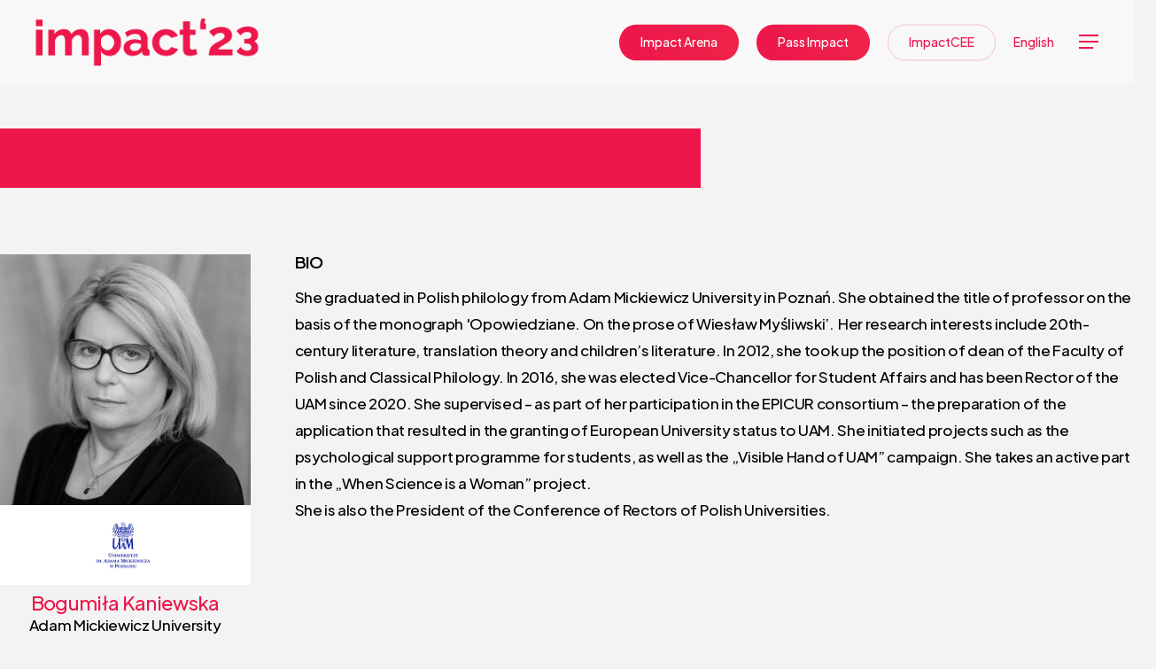

--- FILE ---
content_type: text/html; charset=UTF-8
request_url: https://impactcee.com/impact/2023/speaker-2/?spk=2196
body_size: 19466
content:
<!doctype html>
<html lang="pl-PL" class="no-js">
<head>
	<meta charset="UTF-8">
	<!-- Google Tag Manager -->
<script>(function(w,d,s,l,i){w[l]=w[l]||[];w[l].push({'gtm.start':
new Date().getTime(),event:'gtm.js'});var f=d.getElementsByTagName(s)[0],
j=d.createElement(s),dl=l!='dataLayer'?'&l='+l:'';j.async=true;j.src=
'https://www.googletagmanager.com/gtm.js?id='+i+dl;f.parentNode.insertBefore(j,f);
})(window,document,'script','dataLayer','GTM-K9JCG58');</script>
	<script type="application/ld+json">
{
  "@context": "https://schema.org",
  "@type": "Event",
  "name": "Impact'23",
  "description": "Impact’23 to najbardziej prestiżowe wydarzenie gospodarczo-technologiczne w Europie Środkowo-Wschodniej.",
  "image": "https://impactcee.com/impact/2023/wp-content/uploads/2022/09/307047945_1740523446325952_2928793830154848450_n.png",
  "startDate": "2023-05-10T10:00+01:00",
  "endDate": "2023-05-11T18:00+01:00",
  "eventStatus": "https://schema.org/EventScheduled",
  "eventAttendanceMode": "https://schema.org/MixedEventAttendanceMode",
  "location": [{
    "@type": "VirtualLocation",
    "url": "https://online.impactcee.com/"
  },{		
    "@type": "Place",
    "name": "Poznań Congress Center",
    "address": {
      "@type": "PostalAddress",
      "streetAddress": "Głogowska 10",
      "addressLocality": "Poznań",
      "postalCode": "60-734",
      "addressCountry": "PL"
    }
  }],
  "organizer":{
    "@type":"Organization",
    "name":"ImpactCEE",
    "url":"https://impactcee.com"
 }
}
</script>
<!-- End Google Tag Manager -->
	<meta name="viewport" content="width=device-width, initial-scale=1, maximum-scale=1, user-scalable=0" /><title>Speaker &#8211; Impact&#039;23</title>
<meta name='robots' content='noindex, nofollow' />
<script type='application/javascript'>console.log('PixelYourSite Free version 9.4.6');</script>
<link rel='dns-prefetch' href='//fonts.googleapis.com' />
<link rel="alternate" type="application/rss+xml" title="Impact&#039;23 &raquo; Kanał z wpisami" href="https://impactcee.com/impact/2023/feed/" />
<link rel="alternate" type="application/rss+xml" title="Impact&#039;23 &raquo; Kanał z komentarzami" href="https://impactcee.com/impact/2023/comments/feed/" />
<link rel="alternate" title="oEmbed (JSON)" type="application/json+oembed" href="https://impactcee.com/impact/2023/wp-json/oembed/1.0/embed?url=https%3A%2F%2Fimpactcee.com%2Fimpact%2F2023%2Fspeaker-2%2F" />
<link rel="alternate" title="oEmbed (XML)" type="text/xml+oembed" href="https://impactcee.com/impact/2023/wp-json/oembed/1.0/embed?url=https%3A%2F%2Fimpactcee.com%2Fimpact%2F2023%2Fspeaker-2%2F&#038;format=xml" />
<link rel="preload" href="https://impactcee.com/impact/2023/wp-content/themes/salient/css/fonts/icomoon.woff?v=1.3" as="font" type="font/woff" crossorigin="anonymous"><style id='wp-img-auto-sizes-contain-inline-css' type='text/css'>
img:is([sizes=auto i],[sizes^="auto," i]){contain-intrinsic-size:3000px 1500px}
/*# sourceURL=wp-img-auto-sizes-contain-inline-css */
</style>
<style id='wp-block-library-inline-css' type='text/css'>
:root{--wp-block-synced-color:#7a00df;--wp-block-synced-color--rgb:122,0,223;--wp-bound-block-color:var(--wp-block-synced-color);--wp-editor-canvas-background:#ddd;--wp-admin-theme-color:#007cba;--wp-admin-theme-color--rgb:0,124,186;--wp-admin-theme-color-darker-10:#006ba1;--wp-admin-theme-color-darker-10--rgb:0,107,160.5;--wp-admin-theme-color-darker-20:#005a87;--wp-admin-theme-color-darker-20--rgb:0,90,135;--wp-admin-border-width-focus:2px}@media (min-resolution:192dpi){:root{--wp-admin-border-width-focus:1.5px}}.wp-element-button{cursor:pointer}:root .has-very-light-gray-background-color{background-color:#eee}:root .has-very-dark-gray-background-color{background-color:#313131}:root .has-very-light-gray-color{color:#eee}:root .has-very-dark-gray-color{color:#313131}:root .has-vivid-green-cyan-to-vivid-cyan-blue-gradient-background{background:linear-gradient(135deg,#00d084,#0693e3)}:root .has-purple-crush-gradient-background{background:linear-gradient(135deg,#34e2e4,#4721fb 50%,#ab1dfe)}:root .has-hazy-dawn-gradient-background{background:linear-gradient(135deg,#faaca8,#dad0ec)}:root .has-subdued-olive-gradient-background{background:linear-gradient(135deg,#fafae1,#67a671)}:root .has-atomic-cream-gradient-background{background:linear-gradient(135deg,#fdd79a,#004a59)}:root .has-nightshade-gradient-background{background:linear-gradient(135deg,#330968,#31cdcf)}:root .has-midnight-gradient-background{background:linear-gradient(135deg,#020381,#2874fc)}:root{--wp--preset--font-size--normal:16px;--wp--preset--font-size--huge:42px}.has-regular-font-size{font-size:1em}.has-larger-font-size{font-size:2.625em}.has-normal-font-size{font-size:var(--wp--preset--font-size--normal)}.has-huge-font-size{font-size:var(--wp--preset--font-size--huge)}.has-text-align-center{text-align:center}.has-text-align-left{text-align:left}.has-text-align-right{text-align:right}.has-fit-text{white-space:nowrap!important}#end-resizable-editor-section{display:none}.aligncenter{clear:both}.items-justified-left{justify-content:flex-start}.items-justified-center{justify-content:center}.items-justified-right{justify-content:flex-end}.items-justified-space-between{justify-content:space-between}.screen-reader-text{border:0;clip-path:inset(50%);height:1px;margin:-1px;overflow:hidden;padding:0;position:absolute;width:1px;word-wrap:normal!important}.screen-reader-text:focus{background-color:#ddd;clip-path:none;color:#444;display:block;font-size:1em;height:auto;left:5px;line-height:normal;padding:15px 23px 14px;text-decoration:none;top:5px;width:auto;z-index:100000}html :where(.has-border-color){border-style:solid}html :where([style*=border-top-color]){border-top-style:solid}html :where([style*=border-right-color]){border-right-style:solid}html :where([style*=border-bottom-color]){border-bottom-style:solid}html :where([style*=border-left-color]){border-left-style:solid}html :where([style*=border-width]){border-style:solid}html :where([style*=border-top-width]){border-top-style:solid}html :where([style*=border-right-width]){border-right-style:solid}html :where([style*=border-bottom-width]){border-bottom-style:solid}html :where([style*=border-left-width]){border-left-style:solid}html :where(img[class*=wp-image-]){height:auto;max-width:100%}:where(figure){margin:0 0 1em}html :where(.is-position-sticky){--wp-admin--admin-bar--position-offset:var(--wp-admin--admin-bar--height,0px)}@media screen and (max-width:600px){html :where(.is-position-sticky){--wp-admin--admin-bar--position-offset:0px}}

/*# sourceURL=wp-block-library-inline-css */
</style><style id='global-styles-inline-css' type='text/css'>
:root{--wp--preset--aspect-ratio--square: 1;--wp--preset--aspect-ratio--4-3: 4/3;--wp--preset--aspect-ratio--3-4: 3/4;--wp--preset--aspect-ratio--3-2: 3/2;--wp--preset--aspect-ratio--2-3: 2/3;--wp--preset--aspect-ratio--16-9: 16/9;--wp--preset--aspect-ratio--9-16: 9/16;--wp--preset--color--black: #000000;--wp--preset--color--cyan-bluish-gray: #abb8c3;--wp--preset--color--white: #ffffff;--wp--preset--color--pale-pink: #f78da7;--wp--preset--color--vivid-red: #cf2e2e;--wp--preset--color--luminous-vivid-orange: #ff6900;--wp--preset--color--luminous-vivid-amber: #fcb900;--wp--preset--color--light-green-cyan: #7bdcb5;--wp--preset--color--vivid-green-cyan: #00d084;--wp--preset--color--pale-cyan-blue: #8ed1fc;--wp--preset--color--vivid-cyan-blue: #0693e3;--wp--preset--color--vivid-purple: #9b51e0;--wp--preset--gradient--vivid-cyan-blue-to-vivid-purple: linear-gradient(135deg,rgb(6,147,227) 0%,rgb(155,81,224) 100%);--wp--preset--gradient--light-green-cyan-to-vivid-green-cyan: linear-gradient(135deg,rgb(122,220,180) 0%,rgb(0,208,130) 100%);--wp--preset--gradient--luminous-vivid-amber-to-luminous-vivid-orange: linear-gradient(135deg,rgb(252,185,0) 0%,rgb(255,105,0) 100%);--wp--preset--gradient--luminous-vivid-orange-to-vivid-red: linear-gradient(135deg,rgb(255,105,0) 0%,rgb(207,46,46) 100%);--wp--preset--gradient--very-light-gray-to-cyan-bluish-gray: linear-gradient(135deg,rgb(238,238,238) 0%,rgb(169,184,195) 100%);--wp--preset--gradient--cool-to-warm-spectrum: linear-gradient(135deg,rgb(74,234,220) 0%,rgb(151,120,209) 20%,rgb(207,42,186) 40%,rgb(238,44,130) 60%,rgb(251,105,98) 80%,rgb(254,248,76) 100%);--wp--preset--gradient--blush-light-purple: linear-gradient(135deg,rgb(255,206,236) 0%,rgb(152,150,240) 100%);--wp--preset--gradient--blush-bordeaux: linear-gradient(135deg,rgb(254,205,165) 0%,rgb(254,45,45) 50%,rgb(107,0,62) 100%);--wp--preset--gradient--luminous-dusk: linear-gradient(135deg,rgb(255,203,112) 0%,rgb(199,81,192) 50%,rgb(65,88,208) 100%);--wp--preset--gradient--pale-ocean: linear-gradient(135deg,rgb(255,245,203) 0%,rgb(182,227,212) 50%,rgb(51,167,181) 100%);--wp--preset--gradient--electric-grass: linear-gradient(135deg,rgb(202,248,128) 0%,rgb(113,206,126) 100%);--wp--preset--gradient--midnight: linear-gradient(135deg,rgb(2,3,129) 0%,rgb(40,116,252) 100%);--wp--preset--font-size--small: 13px;--wp--preset--font-size--medium: 20px;--wp--preset--font-size--large: 36px;--wp--preset--font-size--x-large: 42px;--wp--preset--spacing--20: 0.44rem;--wp--preset--spacing--30: 0.67rem;--wp--preset--spacing--40: 1rem;--wp--preset--spacing--50: 1.5rem;--wp--preset--spacing--60: 2.25rem;--wp--preset--spacing--70: 3.38rem;--wp--preset--spacing--80: 5.06rem;--wp--preset--shadow--natural: 6px 6px 9px rgba(0, 0, 0, 0.2);--wp--preset--shadow--deep: 12px 12px 50px rgba(0, 0, 0, 0.4);--wp--preset--shadow--sharp: 6px 6px 0px rgba(0, 0, 0, 0.2);--wp--preset--shadow--outlined: 6px 6px 0px -3px rgb(255, 255, 255), 6px 6px rgb(0, 0, 0);--wp--preset--shadow--crisp: 6px 6px 0px rgb(0, 0, 0);}:where(.is-layout-flex){gap: 0.5em;}:where(.is-layout-grid){gap: 0.5em;}body .is-layout-flex{display: flex;}.is-layout-flex{flex-wrap: wrap;align-items: center;}.is-layout-flex > :is(*, div){margin: 0;}body .is-layout-grid{display: grid;}.is-layout-grid > :is(*, div){margin: 0;}:where(.wp-block-columns.is-layout-flex){gap: 2em;}:where(.wp-block-columns.is-layout-grid){gap: 2em;}:where(.wp-block-post-template.is-layout-flex){gap: 1.25em;}:where(.wp-block-post-template.is-layout-grid){gap: 1.25em;}.has-black-color{color: var(--wp--preset--color--black) !important;}.has-cyan-bluish-gray-color{color: var(--wp--preset--color--cyan-bluish-gray) !important;}.has-white-color{color: var(--wp--preset--color--white) !important;}.has-pale-pink-color{color: var(--wp--preset--color--pale-pink) !important;}.has-vivid-red-color{color: var(--wp--preset--color--vivid-red) !important;}.has-luminous-vivid-orange-color{color: var(--wp--preset--color--luminous-vivid-orange) !important;}.has-luminous-vivid-amber-color{color: var(--wp--preset--color--luminous-vivid-amber) !important;}.has-light-green-cyan-color{color: var(--wp--preset--color--light-green-cyan) !important;}.has-vivid-green-cyan-color{color: var(--wp--preset--color--vivid-green-cyan) !important;}.has-pale-cyan-blue-color{color: var(--wp--preset--color--pale-cyan-blue) !important;}.has-vivid-cyan-blue-color{color: var(--wp--preset--color--vivid-cyan-blue) !important;}.has-vivid-purple-color{color: var(--wp--preset--color--vivid-purple) !important;}.has-black-background-color{background-color: var(--wp--preset--color--black) !important;}.has-cyan-bluish-gray-background-color{background-color: var(--wp--preset--color--cyan-bluish-gray) !important;}.has-white-background-color{background-color: var(--wp--preset--color--white) !important;}.has-pale-pink-background-color{background-color: var(--wp--preset--color--pale-pink) !important;}.has-vivid-red-background-color{background-color: var(--wp--preset--color--vivid-red) !important;}.has-luminous-vivid-orange-background-color{background-color: var(--wp--preset--color--luminous-vivid-orange) !important;}.has-luminous-vivid-amber-background-color{background-color: var(--wp--preset--color--luminous-vivid-amber) !important;}.has-light-green-cyan-background-color{background-color: var(--wp--preset--color--light-green-cyan) !important;}.has-vivid-green-cyan-background-color{background-color: var(--wp--preset--color--vivid-green-cyan) !important;}.has-pale-cyan-blue-background-color{background-color: var(--wp--preset--color--pale-cyan-blue) !important;}.has-vivid-cyan-blue-background-color{background-color: var(--wp--preset--color--vivid-cyan-blue) !important;}.has-vivid-purple-background-color{background-color: var(--wp--preset--color--vivid-purple) !important;}.has-black-border-color{border-color: var(--wp--preset--color--black) !important;}.has-cyan-bluish-gray-border-color{border-color: var(--wp--preset--color--cyan-bluish-gray) !important;}.has-white-border-color{border-color: var(--wp--preset--color--white) !important;}.has-pale-pink-border-color{border-color: var(--wp--preset--color--pale-pink) !important;}.has-vivid-red-border-color{border-color: var(--wp--preset--color--vivid-red) !important;}.has-luminous-vivid-orange-border-color{border-color: var(--wp--preset--color--luminous-vivid-orange) !important;}.has-luminous-vivid-amber-border-color{border-color: var(--wp--preset--color--luminous-vivid-amber) !important;}.has-light-green-cyan-border-color{border-color: var(--wp--preset--color--light-green-cyan) !important;}.has-vivid-green-cyan-border-color{border-color: var(--wp--preset--color--vivid-green-cyan) !important;}.has-pale-cyan-blue-border-color{border-color: var(--wp--preset--color--pale-cyan-blue) !important;}.has-vivid-cyan-blue-border-color{border-color: var(--wp--preset--color--vivid-cyan-blue) !important;}.has-vivid-purple-border-color{border-color: var(--wp--preset--color--vivid-purple) !important;}.has-vivid-cyan-blue-to-vivid-purple-gradient-background{background: var(--wp--preset--gradient--vivid-cyan-blue-to-vivid-purple) !important;}.has-light-green-cyan-to-vivid-green-cyan-gradient-background{background: var(--wp--preset--gradient--light-green-cyan-to-vivid-green-cyan) !important;}.has-luminous-vivid-amber-to-luminous-vivid-orange-gradient-background{background: var(--wp--preset--gradient--luminous-vivid-amber-to-luminous-vivid-orange) !important;}.has-luminous-vivid-orange-to-vivid-red-gradient-background{background: var(--wp--preset--gradient--luminous-vivid-orange-to-vivid-red) !important;}.has-very-light-gray-to-cyan-bluish-gray-gradient-background{background: var(--wp--preset--gradient--very-light-gray-to-cyan-bluish-gray) !important;}.has-cool-to-warm-spectrum-gradient-background{background: var(--wp--preset--gradient--cool-to-warm-spectrum) !important;}.has-blush-light-purple-gradient-background{background: var(--wp--preset--gradient--blush-light-purple) !important;}.has-blush-bordeaux-gradient-background{background: var(--wp--preset--gradient--blush-bordeaux) !important;}.has-luminous-dusk-gradient-background{background: var(--wp--preset--gradient--luminous-dusk) !important;}.has-pale-ocean-gradient-background{background: var(--wp--preset--gradient--pale-ocean) !important;}.has-electric-grass-gradient-background{background: var(--wp--preset--gradient--electric-grass) !important;}.has-midnight-gradient-background{background: var(--wp--preset--gradient--midnight) !important;}.has-small-font-size{font-size: var(--wp--preset--font-size--small) !important;}.has-medium-font-size{font-size: var(--wp--preset--font-size--medium) !important;}.has-large-font-size{font-size: var(--wp--preset--font-size--large) !important;}.has-x-large-font-size{font-size: var(--wp--preset--font-size--x-large) !important;}
/*# sourceURL=global-styles-inline-css */
</style>

<style id='classic-theme-styles-inline-css' type='text/css'>
/*! This file is auto-generated */
.wp-block-button__link{color:#fff;background-color:#32373c;border-radius:9999px;box-shadow:none;text-decoration:none;padding:calc(.667em + 2px) calc(1.333em + 2px);font-size:1.125em}.wp-block-file__button{background:#32373c;color:#fff;text-decoration:none}
/*# sourceURL=/wp-includes/css/classic-themes.min.css */
</style>
<link rel='stylesheet' id='salient-grid-system-css' href='https://impactcee.com/impact/2023/wp-content/themes/salient/css/build/grid-system.css?ver=15.0.2' type='text/css' media='all' />
<link rel='stylesheet' id='main-styles-css' href='https://impactcee.com/impact/2023/wp-content/themes/salient/css/build/style.css?ver=15.0.2' type='text/css' media='all' />
<link rel='stylesheet' id='nectar_default_font_open_sans-css' href='https://fonts.googleapis.com/css?family=Open+Sans%3A300%2C400%2C600%2C700&#038;subset=latin%2Clatin-ext&#038;display=swap' type='text/css' media='all' />
<link rel='stylesheet' id='responsive-css' href='https://impactcee.com/impact/2023/wp-content/themes/salient/css/build/responsive.css?ver=15.0.2' type='text/css' media='all' />
<link rel='stylesheet' id='skin-material-css' href='https://impactcee.com/impact/2023/wp-content/themes/salient/css/build/skin-material.css?ver=15.0.2' type='text/css' media='all' />
<link rel='stylesheet' id='salient-wp-menu-dynamic-css' href='https://impactcee.com/impact/2023/wp-content/uploads/salient/menu-dynamic.css?ver=92750' type='text/css' media='all' />
<link rel='stylesheet' id='dynamic-css-css' href='https://impactcee.com/impact/2023/wp-content/themes/salient/css/salient-dynamic-styles.css?ver=21523' type='text/css' media='all' />
<style id='dynamic-css-inline-css' type='text/css'>
#header-space{background-color:#f3f3f3}@media only screen and (min-width:1000px){body #ajax-content-wrap.no-scroll{min-height:calc(100vh - 95px);height:calc(100vh - 95px)!important;}}@media only screen and (min-width:1000px){#page-header-wrap.fullscreen-header,#page-header-wrap.fullscreen-header #page-header-bg,html:not(.nectar-box-roll-loaded) .nectar-box-roll > #page-header-bg.fullscreen-header,.nectar_fullscreen_zoom_recent_projects,#nectar_fullscreen_rows:not(.afterLoaded) > div{height:calc(100vh - 94px);}.wpb_row.vc_row-o-full-height.top-level,.wpb_row.vc_row-o-full-height.top-level > .col.span_12{min-height:calc(100vh - 94px);}html:not(.nectar-box-roll-loaded) .nectar-box-roll > #page-header-bg.fullscreen-header{top:95px;}.nectar-slider-wrap[data-fullscreen="true"]:not(.loaded),.nectar-slider-wrap[data-fullscreen="true"]:not(.loaded) .swiper-container{height:calc(100vh - 93px)!important;}.admin-bar .nectar-slider-wrap[data-fullscreen="true"]:not(.loaded),.admin-bar .nectar-slider-wrap[data-fullscreen="true"]:not(.loaded) .swiper-container{height:calc(100vh - 93px - 32px)!important;}}@media only screen and (max-width:999px){.using-mobile-browser #nectar_fullscreen_rows:not(.afterLoaded):not([data-mobile-disable="on"]) > div{height:calc(100vh - 106px);}.using-mobile-browser .wpb_row.vc_row-o-full-height.top-level,.using-mobile-browser .wpb_row.vc_row-o-full-height.top-level > .col.span_12,[data-permanent-transparent="1"].using-mobile-browser .wpb_row.vc_row-o-full-height.top-level,[data-permanent-transparent="1"].using-mobile-browser .wpb_row.vc_row-o-full-height.top-level > .col.span_12{min-height:calc(100vh - 106px);}html:not(.nectar-box-roll-loaded) .nectar-box-roll > #page-header-bg.fullscreen-header,.nectar_fullscreen_zoom_recent_projects,.nectar-slider-wrap[data-fullscreen="true"]:not(.loaded),.nectar-slider-wrap[data-fullscreen="true"]:not(.loaded) .swiper-container,#nectar_fullscreen_rows:not(.afterLoaded):not([data-mobile-disable="on"]) > div{height:calc(100vh - 53px);}.wpb_row.vc_row-o-full-height.top-level,.wpb_row.vc_row-o-full-height.top-level > .col.span_12{min-height:calc(100vh - 53px);}body[data-transparent-header="false"] #ajax-content-wrap.no-scroll{min-height:calc(100vh - 53px);height:calc(100vh - 53px);}}#nectar_fullscreen_rows{background-color:transparent;}.nectar-animated-gradient{opacity:0;z-index:1;transform:translateZ(0);transition:opacity 0.8s ease;}.nectar-animated-gradient.loaded{opacity:1;}.row-bg-wrap.has-animated-gradient{overflow:hidden;}.nectar-cta.font_size_desktop_22px,.nectar-cta.font_size_desktop_22px *{font-size:22px;line-height:1.1;}body #ajax-content-wrap .col[data-padding-pos="left"] > .vc_column-inner,#ajax-content-wrap .col[data-padding-pos="left"] > .n-sticky > .vc_column-inner{padding-right:0;padding-top:0;padding-bottom:0}.wpb_column.child_column.el_spacing_0px > .vc_column-inner > .wpb_wrapper > div:not(:last-child){margin-bottom:0;}@media only screen and (max-width:999px){.wpb_column.child_column.bottom_margin_tablet_0px{margin-bottom:0!important;}}.nectar-cta.border_color_ffffff .link_wrap{border-color:#ffffff;}.nectar-cta.border_thickness_2px .link_wrap{border-width:2px;border-style:solid;}@media only screen and (max-width:999px){.nectar-cta.display_tablet_inherit{display:inherit;}}.nectar-cta.text_hover_color_ffffff .link_wrap a{transition:none;}.nectar-cta.text_hover_color_ffffff .link_wrap:hover{color:#ffffff;}.col.padding-5-percent > .vc_column-inner,.col.padding-5-percent > .n-sticky > .vc_column-inner{padding:calc(600px * 0.06);}@media only screen and (max-width:690px){.col.padding-5-percent > .vc_column-inner,.col.padding-5-percent > .n-sticky > .vc_column-inner{padding:calc(100vw * 0.06);}}@media only screen and (min-width:1000px){.col.padding-5-percent > .vc_column-inner,.col.padding-5-percent > .n-sticky > .vc_column-inner{padding:calc((100vw - 180px) * 0.05);}.column_container:not(.vc_col-sm-12) .col.padding-5-percent > .vc_column-inner{padding:calc((100vw - 180px) * 0.025);}}@media only screen and (min-width:1425px){.col.padding-5-percent > .vc_column-inner{padding:calc(1245px * 0.05);}.column_container:not(.vc_col-sm-12) .col.padding-5-percent > .vc_column-inner{padding:calc(1245px * 0.025);}}.full-width-content .col.padding-5-percent > .vc_column-inner{padding:calc(100vw * 0.05);}@media only screen and (max-width:999px){.full-width-content .col.padding-5-percent > .vc_column-inner{padding:calc(100vw * 0.06);}}.nectar-cta.text_hover_color_fff200 .link_wrap a{transition:none;}.nectar-cta.text_hover_color_fff200 .link_wrap:hover{color:#fff200;}@media only screen and (max-width:999px){.nectar-cta.alignment_tablet_center{text-align:center;}}@media only screen and (max-width:999px){.nectar-cta.display_tablet_inline-block{display:inline-block;}}.nectar-cta.has-icon[data-style="underline"] .link_wrap .link_text{line-height:1.5;}.nectar-cta.has-icon[data-style="underline"] .nectar-button-type{display:flex;align-items:center;}.nectar-cta.has-icon[data-style="underline"] .nectar-button-type .text{margin-right:.7em;}.nectar-cta.has-icon .link_wrap{display:flex;align-items:center;}.nectar-cta.has-icon .link_wrap i{margin-right:.7em;line-height:1;font-size:1.3em;}.nectar-cta.has-icon .link_wrap .link_text{line-height:1;}.nectar-cta.has-icon .link_wrap i svg{width:1.3em;fill:currentColor;}.nectar-cta.has-icon .im-icon-wrap,.nectar-cta.has-icon .im-icon-wrap *{display:block;}.nectar-cta.font_size_desktop_14px,.nectar-cta.font_size_desktop_14px *{font-size:14px;line-height:1.1;}.nectar-cta.font_size_desktop_14px[data-style="underline"],.nectar-cta.font_size_desktop_14px *{line-height:1.5;}.nectar-shape-divider-wrap{position:absolute;top:auto;bottom:0;left:0;right:0;width:100%;height:150px;z-index:3;transform:translateZ(0);}.post-area.span_9 .nectar-shape-divider-wrap{overflow:hidden;}.nectar-shape-divider-wrap[data-front="true"]{z-index:50;}.nectar-shape-divider-wrap[data-style="waves_opacity"] svg path:first-child{opacity:0.6;}.nectar-shape-divider-wrap[data-style="curve_opacity"] svg path:nth-child(1),.nectar-shape-divider-wrap[data-style="waves_opacity_alt"] svg path:nth-child(1){opacity:0.15;}.nectar-shape-divider-wrap[data-style="curve_opacity"] svg path:nth-child(2),.nectar-shape-divider-wrap[data-style="waves_opacity_alt"] svg path:nth-child(2){opacity:0.3;}.nectar-shape-divider{width:100%;left:0;bottom:-1px;height:100%;position:absolute;}.nectar-shape-divider-wrap.no-color .nectar-shape-divider{fill:#fff;}@media only screen and (max-width:999px){.nectar-shape-divider-wrap:not([data-using-percent-val="true"]) .nectar-shape-divider{height:75%;}.nectar-shape-divider-wrap[data-style="clouds"]:not([data-using-percent-val="true"]) .nectar-shape-divider{height:55%;}}@media only screen and (max-width:690px){.nectar-shape-divider-wrap:not([data-using-percent-val="true"]) .nectar-shape-divider{height:33%;}.nectar-shape-divider-wrap[data-style="clouds"]:not([data-using-percent-val="true"]) .nectar-shape-divider{height:33%;}}#ajax-content-wrap .nectar-shape-divider-wrap[data-height="1"] .nectar-shape-divider,#ajax-content-wrap .nectar-shape-divider-wrap[data-height="1px"] .nectar-shape-divider{height:1px;}@media only screen and (min-width:1000px){.full-width-content .column_container:not(.vc_col-sm-12) .col.padding-5-percent > .vc_column-inner{padding:calc(100vw * 0.025);}}.wpb_column.child_column.el_spacing_10px > .vc_column-inner > .wpb_wrapper > div:not(:last-child){margin-bottom:10px;}.nectar-shape-divider-wrap[data-position="top"]{top:-1px;bottom:auto;}.nectar-shape-divider-wrap[data-position="top"]{transform:rotate(180deg)}#ajax-content-wrap .vc_row.right_padding_8pct .row_col_wrap_12{padding-right:8%;}@media only screen and (max-width:999px){.vc_row.top_padding_tablet_12pct{padding-top:12%!important;}}@media only screen and (max-width:999px){.vc_row.bottom_padding_tablet_12pct{padding-bottom:12%!important;}}body .container-wrap .vc_row-fluid[data-column-margin="50px"] > .span_12,body .container-wrap .vc_row-fluid[data-column-margin="50px"] .full-page-inner > .container > .span_12,body .container-wrap .vc_row-fluid[data-column-margin="50px"] .full-page-inner > .span_12{margin-left:-25px;margin-right:-25px;}body .container-wrap .vc_row-fluid[data-column-margin="50px"] .wpb_column:not(.child_column),body .container-wrap .inner_row[data-column-margin="50px"] .child_column{padding-left:25px;padding-right:25px;}.container-wrap .vc_row-fluid[data-column-margin="50px"].full-width-content > .span_12,.container-wrap .vc_row-fluid[data-column-margin="50px"].full-width-content .full-page-inner > .span_12{margin-left:0;margin-right:0;padding-left:25px;padding-right:25px;}.single-portfolio #full_width_portfolio .vc_row-fluid[data-column-margin="50px"].full-width-content > .span_12{padding-right:25px;}@media only screen and (max-width:999px) and (min-width:690px){.vc_row-fluid[data-column-margin="50px"] > .span_12 > .one-fourths:not([class*="vc_col-xs-"]),.vc_row-fluid .vc_row-fluid.inner_row[data-column-margin="50px"] > .span_12 > .one-fourths:not([class*="vc_col-xs-"]){margin-bottom:50px;}}@media only screen and (max-width:999px){.vc_row.top_padding_tablet_6pct{padding-top:6%!important;}}@media only screen and (max-width:999px){.vc_row.bottom_padding_tablet_6pct{padding-bottom:6%!important;}}#ajax-content-wrap .vc_row.inner_row.right_padding_40pct .row_col_wrap_12_inner{padding-right:40%;}@media only screen and (max-width:999px){.vc_row.inner_row.bottom_padding_tablet_10pct{padding-bottom:10%!important;}}.wpb_column.border_style_solid > .vc_column-inner{border-style:solid;}@media only screen and (max-width:999px){.wpb_column.force-tablet-text-align-left,.wpb_column.force-tablet-text-align-left .col{text-align:left!important;}.wpb_column.force-tablet-text-align-right,.wpb_column.force-tablet-text-align-right .col{text-align:right!important;}.wpb_column.force-tablet-text-align-center,.wpb_column.force-tablet-text-align-center .col,.wpb_column.force-tablet-text-align-center .vc_custom_heading,.wpb_column.force-tablet-text-align-center .nectar-cta{text-align:center!important;}.wpb_column.force-tablet-text-align-center .img-with-aniamtion-wrap img{display:inline-block;}}#ajax-content-wrap .vc_row.left_padding_8pct .row_col_wrap_12{padding-left:8%;}@media only screen and (max-width:690px){.wpb_column.force-phone-text-align-left,.wpb_column.force-phone-text-align-left .col{text-align:left!important;}.wpb_column.force-phone-text-align-right,.wpb_column.force-phone-text-align-right .col{text-align:right!important;}.wpb_column.force-phone-text-align-center,.wpb_column.force-phone-text-align-center .col,.wpb_column.force-phone-text-align-center .vc_custom_heading,.wpb_column.force-phone-text-align-center .nectar-cta{text-align:center!important;}.wpb_column.force-phone-text-align-center .img-with-aniamtion-wrap img{display:inline-block;}}@media only screen and (max-width:690px){.nectar-cta.display_phone_inline-block{display:inline-block;}}@media only screen and (max-width:690px){.wpb_column.child_column.bottom_margin_phone_40px{margin-bottom:40px!important;}}@media only screen and (max-width:690px){.wpb_column.child_column.bottom_margin_phone_0px{margin-bottom:0!important;}}@media only screen and (max-width:690px){#ajax-content-wrap .vc_row.inner_row.right_padding_phone_10pct .row_col_wrap_12_inner{padding-right:10%!important;}}@media only screen and (max-width:690px){.wpb_column.top_margin_phone_20px{margin-top:20px!important;}}@media only screen and (max-width:690px){#ajax-content-wrap .vc_row.inner_row.left_padding_phone_10pct .row_col_wrap_12_inner{padding-left:10%!important;}}@media only screen and (max-width:690px){body .nectar-cta.font_size_phone_14px,body .nectar-cta.font_size_phone_14px *{font-size:14px;line-height:1.1;}}@media only screen and (max-width:690px){.nectar-cta.display_phone_inherit{display:inherit;}}.screen-reader-text,.nectar-skip-to-content:not(:focus){border:0;clip:rect(1px,1px,1px,1px);clip-path:inset(50%);height:1px;margin:-1px;overflow:hidden;padding:0;position:absolute!important;width:1px;word-wrap:normal!important;}.row .col img:not([srcset]){width:auto;}.row .col img.img-with-animation.nectar-lazy:not([srcset]){width:100%;}
/*# sourceURL=dynamic-css-inline-css */
</style>
<link rel='stylesheet' id='redux-google-fonts-salient_redux-css' href='https://fonts.googleapis.com/css?family=Plus+Jakarta+Sans%3A700%2C500%2C400%2C600%7CRockwell%3A300%7CRaleway%3A700%7CCaveat%3A400&#038;subset=latin-ext&#038;display=swap&#038;ver=1673275603' type='text/css' media='all' />
<script type="text/javascript" src="https://impactcee.com/impact/2023/wp-includes/js/jquery/jquery.min.js?ver=3.7.1" id="jquery-core-js"></script>
<script type="text/javascript" src="https://impactcee.com/impact/2023/wp-includes/js/jquery/jquery-migrate.min.js?ver=3.4.1" id="jquery-migrate-js"></script>
<script type="text/javascript" src="https://impactcee.com/impact/2023/wp-content/plugins/pixelyoursite/dist/scripts/jquery.bind-first-0.2.3.min.js?ver=6.9" id="jquery-bind-first-js"></script>
<script type="text/javascript" src="https://impactcee.com/impact/2023/wp-content/plugins/pixelyoursite/dist/scripts/js.cookie-2.1.3.min.js?ver=2.1.3" id="js-cookie-pys-js"></script>
<script type="text/javascript" id="pys-js-extra">
/* <![CDATA[ */
var pysOptions = {"staticEvents":{"facebook":{"init_event":[{"delay":0,"type":"static","name":"PageView","pixelIds":["175434716492791"],"eventID":"b6bc97a6-09d3-4dcc-a48e-8196b95de8e2","params":{"page_title":"Speaker","post_type":"page","post_id":533,"plugin":"PixelYourSite","user_role":"guest","event_url":"impactcee.com/impact/2023/speaker-2/"},"e_id":"init_event","ids":[],"hasTimeWindow":false,"timeWindow":0,"woo_order":"","edd_order":""}]}},"dynamicEvents":[],"triggerEvents":[],"triggerEventTypes":[],"facebook":{"pixelIds":["175434716492791"],"advancedMatching":[],"advancedMatchingEnabled":true,"removeMetadata":false,"contentParams":{"post_type":"page","post_id":533,"content_name":"Speaker"},"commentEventEnabled":true,"wooVariableAsSimple":false,"downloadEnabled":true,"formEventEnabled":true,"serverApiEnabled":true,"wooCRSendFromServer":false,"send_external_id":null},"debug":"","siteUrl":"https://impactcee.com/impact/2023","ajaxUrl":"https://impactcee.com/impact/2023/wp-admin/admin-ajax.php","ajax_event":"7e349c97ee","enable_remove_download_url_param":"1","cookie_duration":"7","last_visit_duration":"60","enable_success_send_form":"","ajaxForServerEvent":"1","gdpr":{"ajax_enabled":false,"all_disabled_by_api":false,"facebook_disabled_by_api":false,"analytics_disabled_by_api":false,"google_ads_disabled_by_api":false,"pinterest_disabled_by_api":false,"bing_disabled_by_api":false,"externalID_disabled_by_api":false,"facebook_prior_consent_enabled":true,"analytics_prior_consent_enabled":true,"google_ads_prior_consent_enabled":null,"pinterest_prior_consent_enabled":true,"bing_prior_consent_enabled":true,"cookiebot_integration_enabled":false,"cookiebot_facebook_consent_category":"marketing","cookiebot_analytics_consent_category":"statistics","cookiebot_tiktok_consent_category":"marketing","cookiebot_google_ads_consent_category":null,"cookiebot_pinterest_consent_category":"marketing","cookiebot_bing_consent_category":"marketing","consent_magic_integration_enabled":false,"real_cookie_banner_integration_enabled":false,"cookie_notice_integration_enabled":false,"cookie_law_info_integration_enabled":false},"cookie":{"disabled_all_cookie":false,"disabled_advanced_form_data_cookie":false,"disabled_landing_page_cookie":false,"disabled_first_visit_cookie":false,"disabled_trafficsource_cookie":false,"disabled_utmTerms_cookie":false,"disabled_utmId_cookie":false},"woo":{"enabled":false},"edd":{"enabled":false}};
//# sourceURL=pys-js-extra
/* ]]> */
</script>
<script type="text/javascript" src="https://impactcee.com/impact/2023/wp-content/plugins/pixelyoursite/dist/scripts/public.js?ver=9.4.6" id="pys-js"></script>
<link rel="https://api.w.org/" href="https://impactcee.com/impact/2023/wp-json/" /><link rel="alternate" title="JSON" type="application/json" href="https://impactcee.com/impact/2023/wp-json/wp/v2/pages/533" /><link rel="EditURI" type="application/rsd+xml" title="RSD" href="https://impactcee.com/impact/2023/xmlrpc.php?rsd" />
<meta name="generator" content="WordPress 6.9" />
<link rel="canonical" href="https://impactcee.com/impact/2023/speaker-2/" />
<link rel='shortlink' href='https://impactcee.com/impact/2023/?p=533' />
<script type="text/javascript"> var root = document.getElementsByTagName( "html" )[0]; root.setAttribute( "class", "js" ); </script><meta name="generator" content="Powered by WPBakery Page Builder - drag and drop page builder for WordPress."/>
<meta name="generator" content="Powered by Slider Revolution 6.6.8 - responsive, Mobile-Friendly Slider Plugin for WordPress with comfortable drag and drop interface." />
<script>function setREVStartSize(e){
			//window.requestAnimationFrame(function() {
				window.RSIW = window.RSIW===undefined ? window.innerWidth : window.RSIW;
				window.RSIH = window.RSIH===undefined ? window.innerHeight : window.RSIH;
				try {
					var pw = document.getElementById(e.c).parentNode.offsetWidth,
						newh;
					pw = pw===0 || isNaN(pw) || (e.l=="fullwidth" || e.layout=="fullwidth") ? window.RSIW : pw;
					e.tabw = e.tabw===undefined ? 0 : parseInt(e.tabw);
					e.thumbw = e.thumbw===undefined ? 0 : parseInt(e.thumbw);
					e.tabh = e.tabh===undefined ? 0 : parseInt(e.tabh);
					e.thumbh = e.thumbh===undefined ? 0 : parseInt(e.thumbh);
					e.tabhide = e.tabhide===undefined ? 0 : parseInt(e.tabhide);
					e.thumbhide = e.thumbhide===undefined ? 0 : parseInt(e.thumbhide);
					e.mh = e.mh===undefined || e.mh=="" || e.mh==="auto" ? 0 : parseInt(e.mh,0);
					if(e.layout==="fullscreen" || e.l==="fullscreen")
						newh = Math.max(e.mh,window.RSIH);
					else{
						e.gw = Array.isArray(e.gw) ? e.gw : [e.gw];
						for (var i in e.rl) if (e.gw[i]===undefined || e.gw[i]===0) e.gw[i] = e.gw[i-1];
						e.gh = e.el===undefined || e.el==="" || (Array.isArray(e.el) && e.el.length==0)? e.gh : e.el;
						e.gh = Array.isArray(e.gh) ? e.gh : [e.gh];
						for (var i in e.rl) if (e.gh[i]===undefined || e.gh[i]===0) e.gh[i] = e.gh[i-1];
											
						var nl = new Array(e.rl.length),
							ix = 0,
							sl;
						e.tabw = e.tabhide>=pw ? 0 : e.tabw;
						e.thumbw = e.thumbhide>=pw ? 0 : e.thumbw;
						e.tabh = e.tabhide>=pw ? 0 : e.tabh;
						e.thumbh = e.thumbhide>=pw ? 0 : e.thumbh;
						for (var i in e.rl) nl[i] = e.rl[i]<window.RSIW ? 0 : e.rl[i];
						sl = nl[0];
						for (var i in nl) if (sl>nl[i] && nl[i]>0) { sl = nl[i]; ix=i;}
						var m = pw>(e.gw[ix]+e.tabw+e.thumbw) ? 1 : (pw-(e.tabw+e.thumbw)) / (e.gw[ix]);
						newh =  (e.gh[ix] * m) + (e.tabh + e.thumbh);
					}
					var el = document.getElementById(e.c);
					if (el!==null && el) el.style.height = newh+"px";
					el = document.getElementById(e.c+"_wrapper");
					if (el!==null && el) {
						el.style.height = newh+"px";
						el.style.display = "block";
					}
				} catch(e){
					console.log("Failure at Presize of Slider:" + e)
				}
			//});
		  };</script>
		<style type="text/css" id="wp-custom-css">
			.nectar-animated-title-inner * {
    color: #ed174c !important;
}

@media only screen and (max-width: 768px) {
	.xcol .input-dsc {
		margin-top: -20px !important;
	}
	.wpb_tab .a-tab {
		display: grid;
		grid-template-columns: 1fr 1fr;
	}
}

.xcol-dsc {
	font-size: 13px;
}
.xcol.xcol-full {
    flex-direction: column;
}
.xcol .input-dsc {
    display: block;
    width: 100%;
    margin-top: -40px;
    margin-bottom: 20px;
    font-size: 13px;
}
.xcol .wpcf7-not-valid-tip {
	font-size: 13px;
	padding: 0;
}
.f-rodo {
    font-size: 10px;
    overflow-y: scroll;
    height: 100px;
    width: 50%;
    margin-bottom: 20px;
}
span.wpcf7-list-item {
display: inline-block;
margin: 0;
}
.wpcf7 .wpcf7-list-item {
display: block;
margin-bottom: 10px;
}
.wpcf7-acceptance label {
position: relative;
cursor: pointer;
}
.wpcf7-acceptance input[type=checkbox] {
/*position: relative;*/
	display: none;
position: absolute;
visibility: hidden;
width: 20px;
height: 20px;
top: 0;
left: 0;
}

.wpcf7-acceptance input[type=checkbox] + span:before {
display: block;
position: absolute;
content: '';
height: 20px;
width: 20px;
top: 0px;
left: 0px;
border: 1px solid #ed174c;
	background-color: rgba(0,0,0,.04) !important;
	    border-radius: 4px;
}

.wpcf7-acceptance input[type=checkbox]:checked + span:before {
	background-color: #ed174c !important;
}

.wpcf7-list-item-label {
padding-left: 40px;
display: inline-block;
	position: relative;
}



body.page-template-singleSpeakerTemplatePL .custom.row_col_wrap_12, body.page-template-singleSpeakerTemplate .custom.row_col_wrap_12 {
	background-color: #f3f3f3 !important;
}

body.page-template-singleSpeakerTemplatePL .container.main-content, body.page-template-singleSpeakerTemplate .container.main-content {
    padding: 50px 0;
}

body.page-template-singleSpeakerTemplatePL  .main-content .row-bg.viewport-desktop.using-bg-color, 
body.page-template-singleSpeakerTemplate  .main-content .row-bg.viewport-desktop.using-bg-color {
    background-color: #f3f3f3 !important;
}

.wpcf7-acceptance .wpcf7-list-item {
	margin-left: 0;
}

.wpcf7-form .wpcf7-not-valid-tip {
    background: none;
    box-shadow: none;
}

.input-wrapper {
    margin-bottom: 20px;
}

.xcol {
    display: flex;
    gap: 20px;
}

.xcol > div {
    width: 50%;
}

.xcol-full > div {
    width: 100%;
}

@media only screen and (max-width: 768px) {
	.xcol {
    display: block;
}
	.xcol > div {
    width: 100% !important;
}
	.vc_col-sm-2.vc_col-lg-2.vc_col-md-4.vc_col-xs-4.wpb_column.column_container.vc_column_container.col.child_column.no-extra-padding {
    width: 50%;
}
	img.img-responsive.speakerCompanyLogo {
    max-width: 100% !important;
}
}

.team-member .light, .team-member .position {
    display: none!important;
}
.speakerCompanyLogoWrapper {
    width: 100%;
    text-align: center;
    background-color: #fff;
    height: 90px;
    vertical-align: middle;
    white-space: nowrap;
    margin-bottom: 5px!important;
    max-width: 300px!important;
}
.speakerCompanyLogo {
    max-width: 150px!important;
    margin: 0 auto;
    max-height: 60px!important;
    vertical-align: middle;
    margin-bottom: auto!important;
    display: inline-block!important;
}
.speakerMeta h4 {
    margin-top: 10px;
    margin-bottom: 0px!important;
    line-height: 20px!important;
    color: #ed174c!important;
}
.speakerMeta {
    text-align: center!important;
}
.img-helper {
    display: inline-block;
    height: 100%;
    vertical-align: middle;
}
.wpb_wrapper div.team-member {
    margin-bottom: 0;
    padding-bottom: 0;
}
.full-width-section .team-member img {
    margin-bottom: 0!important;
}
.vc_col-sm-12.vc_hidden-sm.vc_hidden-xs.wpb_column.column_container.vc_column_container.col.padding-2-percent.inherit_tablet.inherit_phone.instance-3 {
    margin-bottom: 50px;
}


.xform001 .col p {
	padding-bottom: 10px;
}

.xform001 .col label {
	display: block;
	padding-bottom: 10px !important;
}

@media only screen and (max-width: 768px) {
	.xform001 .span_12 {
    width: 100% !important;
}
.xform001 .span_6 {
    width: 100% !important;
}
}
.xform001 .col {
	margin-bottom: 15px;
}

.xform001 .span_12 {
    width: 98%;
	margin-left: 0 !important;
	margin-right: 0 !important;
}
.xform001 .span_6 {
    width: 48%;
}
.xform001 .wpcf7-submit {
	width: 175px !important;
}
.xform001-message-label {
	display: flex !important;
	justify-content: space-between !important;
}
.xform001 + p {
	font-size: 14px !important;
}
.xform001 label {
	color: #141823 !important;
}

.xform001 input[type=date], .xform001 input[type=email], .xform001 input[type=number], .xform001 input[type=password], .xform001 input[type=search], .xform001 input[type=tel], .xform001 input[type=text], .xform001 input[type=url], textarea,
.xform001 .wpcf7-select,
.xform001 .container-wrap select {
    padding: 10px;
    width: 100%;
    font-family: inherit;
    line-height: 24px;
    color: #555;
    transition: all .2s ease;
	background-color: rgba(0,0,0,.04) !important;
    border-radius: 4px;
    border: 2px solid transparent !important;
	border-width: 2px !important;
	
}

.xform001  input[type=text]:focus {
	border-color: #ed174c !important;
}

input[type=submit] {
	background-color: #ed174c;
	    font-family: Open Sans;
    text-transform: uppercase!important;
    letter-spacing: 1px;
    font-size: 16px;
    font-weight: 600;
	border: none !important;
	border-radius: 0 !important;
    color: #fff;
    cursor: pointer;
	    padding: 15px 22px!important;
}
}






.team-member .light, .team-member .position {
    display: none!important;
}
.speakerCompanyLogoWrapper {
    width: 100%;
    text-align: center;
    background-color: #fff;
    height: 90px;
    vertical-align: middle;
    white-space: nowrap;
    margin-bottom: 5px!important;
    max-width: 300px!important;
}
.speakerCompanyLogo {
    max-width: 150px!important;
    margin: 0 auto;
    max-height: 60px!important;
    vertical-align: middle;
    margin-bottom: auto!important;
    display: inline-block!important;
}
.speakerMeta h4 {
    margin-top: 10px;
    margin-bottom: 0px!important;
    line-height: 20px!important;
    color: #ed174c!important;
}
.speakerMeta {
    text-align: center!important;
    height: 45px;
}
.img-helper {
    display: inline-block;
    height: 100%;
    vertical-align: middle;
}
.wpb_wrapper div.team-member {
    margin-bottom: 0;
    padding-bottom: 0;
}
.full-width-section .team-member img {
    margin-bottom: 0!important;
}
.vc_col-sm-12.vc_hidden-sm.vc_hidden-xs.wpb_column.column_container.vc_column_container.col.padding-2-percent.inherit_tablet.inherit_phone.instance-3 {
    margin-bottom: 50px;
}

@media screen and (max-width: 425px) {
	#fws_615d9de68b169 .row_col_wrap_12_inner > div {
    width: 100%;
}
	#fws_615d9de686f6f .vc_col-sm-12 {
    width: 100%;
}
}
@media only screen and (max-width: 425px) {
	#fws_615d9de68b169 .row_col_wrap_12_inner > div {
    width: 100% !important;
}
	#fws_615d9de686f6f .vc_col-sm-12 {
    width: 100% !important;
}
	.row_col_wrap_12_inner.col.span_12.left > div {
	width: 95% !important;
}
}


@media only screen and (max-width: 768px) {

		 button.a-tab-btn-24, button.a-tab-btn-25 {
		width: 100%;
	}
	table.agendaTable {
    overflow-x: scroll;
    width: 100%;
    display: block;
}
.agendaTable span.agendaBlockType {
    display: block;
}
		.agendaTable tbody td.hourCell {
    font-size: 17px !important;
    text-align: center !important;
			    vertical-align: middle;
}
}




@media only screen and (max-width: 768px) {
	.agendaTable tbody td.hourCell {
    font-size: 15px !important;
    text-align: center !important;
}
}
.agendaBlockHelpersTrack {
	color: white;
	background: #ed174c;
	width: fit-content !important;
	padding: 0 10px;
	margin: 2px 0;
}
.tabbed[data-style*="material"] .wpb_tabs_nav, .tabbed[data-style="minimal_flexible"] .wpb_tabs_nav {
    margin-bottom: 45px;
}
table.agendaTable {    color: black;}
td.hourCell {
    width: 17% !important;
    text-align: left !important;
}
td.topicCell {
    width: 47%;
}
span.agendaBlockType {
    color: #ed174c;
}

.agendaRow {
  background-color: rgba(237, 23, 76, 0.8);
}
.agendaTable {
  width: 100%;
  display: table;
  margin: 20px auto;
  border-top: none !important;
}
.agendaTable thead td {
  color: #fff;
  font-weight: bold;
  font-size: 16px;
  padding: 10px;
}
.agendaTable tbody td {
  font-weight: bold;
  font-size: 16px;
  padding: 10px;
  vertical-align: top;
}
.agendaTable td.hourCell {
  width: 10%;
  text-align: center;
}
.agendaTable td.topicCell {
  width: 40%;
  text-align: left;
}
.agendaTable td.speakerCell {
  width: 40%;
  text-align: left;
}
.agendaTable td.trackCell {
  width: 15%;
  text-align: left;
}
.agendaTable tbody td.hourCell {
  color: #ed174c;
}
.agendaTable tbody tr {
  background-color: #fff;
  border-bottom: 5px solid #ed174c;
}
.agendaTable tbody span {
  width: 100%;
  display: block;
}
.agendaTable tbody td.hourCell {
  font-size: 22px;
}
.agendaTable td.topicCell span.agendaBlockTitle {
  font-size: 16px;
  color: #1d334f;
}
.agendaTable td.topicCell span.agendaBlockType {
  text-transform: uppercase;
  color: #ed174c;
  font-weight: normal;
  font-size: 14px;
}
.agendaTable td.topicCell span.agendaBlockHelpers {
  color: rgba(0, 0, 0, 0.4);
  font-size: 14px;
  font-weight: normal;
}
.agendaTable td.speakerCell span.speakerName {
  font-weight: normal;
  font-size: 16px;
  color: #ed174c;
  text-decoration: underline;
}
.agendaTable td.speakerCell span.speakerName a {
  font-weight: normal;
  font-size: 16px;
  color: #ed174c;
  text-decoration: underline;
}
.agendaTable td.speakerCell span.speakerName a:hover {
  text-decoration: none;
}
.agendaTable td.speakerCell span.speakerCompany {
  font-weight: normal;
  font-size: 14px;
  color: #1d334f;
}
.agendaTable td.hourCell {
    width: 10%;
    text-align: center;
}
.agendaTable thead td {
    color: #1d334f;
    font-weight: bold;
    font-size: 16px;
    padding: 10px;
}
.agendaTable td {
    border: none !important;
}
.agendaTable thead tr {
    background: #f6f6f6 !important;
    border: none !important;
    font-size: 16px !important;
}
.agendaTable thead tr td {
    font-size: 16px !important;
}		</style>
		<noscript><style> .wpb_animate_when_almost_visible { opacity: 1; }</style></noscript><link rel='stylesheet' id='js_composer_front-css' href='https://impactcee.com/impact/2023/wp-content/plugins/js_composer_salient/assets/css/js_composer.min.css?ver=6.9.1' type='text/css' media='all' />
<link rel='stylesheet' id='nectar-element-animated-title-css' href='https://impactcee.com/impact/2023/wp-content/themes/salient/css/build/elements/element-animated-title.css?ver=15.0.2' type='text/css' media='all' />
<link rel='stylesheet' id='nectar-element-team-member-css' href='https://impactcee.com/impact/2023/wp-content/themes/salient/css/build/elements/element-team-member.css?ver=15.0.2' type='text/css' media='all' />
<link rel='stylesheet' id='font-awesome-css' href='https://impactcee.com/impact/2023/wp-content/themes/salient/css/font-awesome.min.css?ver=4.7.1' type='text/css' media='all' />
<link data-pagespeed-no-defer data-nowprocket data-wpacu-skip nitro-exclude data-no-optimize data-noptimize data-no-optimize="1" rel='stylesheet' id='main-styles-non-critical-css' href='https://impactcee.com/impact/2023/wp-content/themes/salient/css/build/style-non-critical.css?ver=15.0.2' type='text/css' media='all' />
<link data-pagespeed-no-defer data-nowprocket data-wpacu-skip nitro-exclude data-no-optimize data-noptimize data-no-optimize="1" rel='stylesheet' id='fancyBox-css' href='https://impactcee.com/impact/2023/wp-content/themes/salient/css/build/plugins/jquery.fancybox.css?ver=3.3.1' type='text/css' media='all' />
<link data-pagespeed-no-defer data-nowprocket data-wpacu-skip nitro-exclude data-no-optimize data-noptimize data-no-optimize="1" rel='stylesheet' id='nectar-ocm-core-css' href='https://impactcee.com/impact/2023/wp-content/themes/salient/css/build/off-canvas/core.css?ver=15.0.2' type='text/css' media='all' />
<link data-pagespeed-no-defer data-nowprocket data-wpacu-skip nitro-exclude data-no-optimize data-noptimize data-no-optimize="1" rel='stylesheet' id='nectar-ocm-slide-out-right-hover-css' href='https://impactcee.com/impact/2023/wp-content/themes/salient/css/build/off-canvas/slide-out-right-hover.css?ver=15.0.2' type='text/css' media='all' />
<link rel='stylesheet' id='rs-plugin-settings-css' href='https://impactcee.com/impact/2023/wp-content/plugins/revslider/public/assets/css/rs6.css?ver=6.6.8' type='text/css' media='all' />
<style id='rs-plugin-settings-inline-css' type='text/css'>
#rs-demo-id {}
/*# sourceURL=rs-plugin-settings-inline-css */
</style>
</head><body class="wp-singular page-template page-template-singleSpeakerTemplate page-template-singleSpeakerTemplate-php page page-id-533 wp-theme-salient material wpb-js-composer js-comp-ver-6.9.1 vc_responsive" data-footer-reveal="false" data-footer-reveal-shadow="none" data-header-format="default" data-body-border="off" data-boxed-style="" data-header-breakpoint="1000" data-dropdown-style="minimal" data-cae="easeOutQuart" data-cad="1400" data-megamenu-width="contained" data-aie="none" data-ls="fancybox" data-apte="standard" data-hhun="1" data-fancy-form-rcs="default" data-form-style="default" data-form-submit="default" data-is="minimal" data-button-style="rounded_shadow" data-user-account-button="false" data-flex-cols="true" data-col-gap="50px" data-header-inherit-rc="false" data-header-search="false" data-animated-anchors="true" data-ajax-transitions="false" data-full-width-header="true" data-slide-out-widget-area="true" data-slide-out-widget-area-style="slide-out-from-right-hover" data-user-set-ocm="1" data-loading-animation="none" data-bg-header="false" data-responsive="1" data-ext-responsive="true" data-ext-padding="60" data-header-resize="0" data-header-color="custom" data-cart="false" data-remove-m-parallax="" data-remove-m-video-bgs="" data-m-animate="1" data-force-header-trans-color="light" data-smooth-scrolling="0" data-permanent-transparent="false" >
	<!-- Google Tag Manager (noscript) -->
<noscript><iframe src="https://www.googletagmanager.com/ns.html?id=GTM-K9JCG58"
height="0" width="0" style="display:none;visibility:hidden"></iframe></noscript>
<!-- End Google Tag Manager (noscript) -->
	<script type="text/javascript">
	 (function(window, document) {

		 if(navigator.userAgent.match(/(Android|iPod|iPhone|iPad|BlackBerry|IEMobile|Opera Mini)/)) {
			 document.body.className += " using-mobile-browser mobile ";
		 }

		 if( !("ontouchstart" in window) ) {

			 var body = document.querySelector("body");
			 var winW = window.innerWidth;
			 var bodyW = body.clientWidth;

			 if (winW > bodyW + 4) {
				 body.setAttribute("style", "--scroll-bar-w: " + (winW - bodyW - 4) + "px");
			 } else {
				 body.setAttribute("style", "--scroll-bar-w: 0px");
			 }
		 }

	 })(window, document);
   </script><a href="#ajax-content-wrap" class="nectar-skip-to-content">Skip to main content</a><div class="ocm-effect-wrap"><div class="ocm-effect-wrap-inner">	
	<div id="header-space"  data-header-mobile-fixed='1'></div> 
	
		<div id="header-outer" data-has-menu="true" data-has-buttons="yes" data-header-button_style="shadow_hover_scale" data-using-pr-menu="false" data-mobile-fixed="1" data-ptnm="1" data-lhe="animated_underline" data-user-set-bg="#f8f8f8" data-format="default" data-permanent-transparent="false" data-megamenu-rt="0" data-remove-fixed="0" data-header-resize="0" data-cart="false" data-transparency-option="" data-box-shadow="none" data-shrink-num="6" data-using-secondary="0" data-using-logo="1" data-logo-height="55" data-m-logo-height="30" data-padding="20" data-full-width="true" data-condense="false" >
		
<div id="search-outer" class="nectar">
	<div id="search">
		<div class="container">
			 <div id="search-box">
				 <div class="inner-wrap">
					 <div class="col span_12">
						  <form role="search" action="https://impactcee.com/impact/2023/" method="GET">
														 <input type="text" name="s" id="s" value="" aria-label="Search" placeholder="Type what you&#039;re looking for" />
							 
						
												</form>
					</div><!--/span_12-->
				</div><!--/inner-wrap-->
			 </div><!--/search-box-->
			 <div id="close"><a href="#"><span class="screen-reader-text">Close Search</span>
				<span class="close-wrap"> <span class="close-line close-line1"></span> <span class="close-line close-line2"></span> </span>				 </a></div>
		 </div><!--/container-->
	</div><!--/search-->
</div><!--/search-outer-->

<header id="top">
	<div class="container">
		<div class="row">
			<div class="col span_3">
								<a id="logo" href="https://impactcee.com/impact/2023" data-supplied-ml-starting-dark="true" data-supplied-ml-starting="true" data-supplied-ml="false" >
					<img class="stnd skip-lazy default-logo" width="307" height="66" alt="Impact&#039;23" src="https://impactcee.com/impact/2023/wp-content/uploads/2022/08/impact_23_logo_colour.png" srcset="https://impactcee.com/impact/2023/wp-content/uploads/2022/08/impact_23_logo_colour.png 1x, https://impactcee.com/impact/2023/wp-content/uploads/2022/08/impact_23_logo_colour@2x.png 2x" />				</a>
							</div><!--/span_3-->

			<div class="col span_9 col_last">
									<div class="nectar-mobile-only mobile-header"><div class="inner"></div></div>
													<div class="slide-out-widget-area-toggle mobile-icon slide-out-from-right-hover" data-custom-color="false" data-icon-animation="simple-transform">
						<div> <a href="#sidewidgetarea" aria-label="Navigation Menu" aria-expanded="false" class="closed">
							<span class="screen-reader-text">Menu</span><span aria-hidden="true"> <i class="lines-button x2"> <i class="lines"></i> </i> </span>
						</a></div>
					</div>
				
									<nav>
													<ul class="sf-menu">
								<li id="menu-item-1169" class="menu-item menu-item-type-custom menu-item-object-custom nectar-regular-menu-item menu-item-btn-style-button-animated_extra-color-gradient menu-item-hover-text-reveal-wave menu-item-1169"><a href="https://impactcee.com/impact/2023/arena/"><span class="menu-title-text"><span class="char">I</span><span class="char">m</span><span class="char">p</span><span class="char">a</span><span class="char">c</span><span class="char">t</span> <span class="char">A</span><span class="char">r</span><span class="char">e</span><span class="char">n</span><span class="char">a</span></span></a></li>
<li id="menu-item-437" class="menu-item menu-item-type-custom menu-item-object-custom nectar-regular-menu-item menu-item-btn-style-button-animated_extra-color-gradient menu-item-hover-text-reveal-wave menu-item-437"><a href="https://pass.impactcee.com/purchase/3"><span class="menu-title-text"><span class="char">P</span><span class="char">a</span><span class="char">s</span><span class="char">s</span> <span class="char">I</span><span class="char">m</span><span class="char">p</span><span class="char">a</span><span class="char">c</span><span class="char">t</span></span></a></li>
<li id="menu-item-441" class="menu-item menu-item-type-custom menu-item-object-custom nectar-regular-menu-item menu-item-btn-style-button-border_accent-color menu-item-hover-text-reveal-wave menu-item-441"><a href="https://impactcee.com/pl/start/"><span class="menu-title-text"><span class="char">I</span><span class="char">m</span><span class="char">p</span><span class="char">a</span><span class="char">c</span><span class="char">t</span><span class="char">C</span><span class="char">E</span><span class="char">E</span></span></a></li>
<li id="menu-item-658-en" class="lang-item lang-item-8 lang-item-en no-translation lang-item-first menu-item menu-item-type-custom menu-item-object-custom nectar-regular-menu-item menu-item-658-en"><a href="https://impactcee.com/impact/2023/en/start-english/" hreflang="en-GB" lang="en-GB"><span class="menu-title-text">English</span></a></li>
							</ul>
													<ul class="buttons sf-menu" data-user-set-ocm="1">

								<li class="slide-out-widget-area-toggle" data-icon-animation="simple-transform" data-custom-color="false"><div> <a href="#sidewidgetarea" aria-label="Navigation Menu" aria-expanded="false" class="closed"> <span class="screen-reader-text">Menu</span><span aria-hidden="true"> <i class="lines-button x2"> <i class="lines"></i> </i> </span> </a> </div></li>
							</ul>
						
					</nav>

					
				</div><!--/span_9-->

				
			</div><!--/row-->
					</div><!--/container-->
	</header>		
	</div>
		<div id="ajax-content-wrap">
<style type="text/css">
    .main-content .agendaDayTimetable tbody td {
        background-color: fff !important;
        border: none !important;
        position: relative;
        height: 20px !important;
        padding: 5px;
    }

    .main-content .agendaDayTimetable tbody td.hourLine {
        background-color: fff !important;
        border: none !important;
        background: linear-gradient(180deg,
                rgba(0, 0, 0, 0) calc(50% - 1px),
                rgba(216, 216, 216, 1) calc(50%),
                rgba(0, 0, 0, 0) calc(50% + 1px));
    }

    .main-content .agendaDayTimetable thead td {
        background-color: fff !important;
        border: none !important;
        text-align: center;
        font-weight: bold;
    }

    .main-content .agendaDayTimetable tr {
        background-color: fff !important;
        border: none !important;
        background: none !important;
    }

    .main-content .agendaDayTimetable td.tableHourLabel {
        border-right: 1px solid #ccc !important;
        font-weight: bold;
        text-align: center;
    }

    .main-content .agendaDayTimetable tr td:first-child {
        width: 10%
    }

    .main-content .agendaDayTimetable tr td:nth-child(2),
    .main-content .agendaDayTimetable tr td:nth-child(3),
    .main-content .agendaDayTimetable tr td:nth-child(4) {
        width: 30%
    }

    .main-content .agendaDayTimetable .agendaBlock {
        padding: 5px;
        position: absolute;
        left: 0;
        top: 50%;
        background-color: yellow;
        border: 1px solid #ccc;
        border-radius: 5px;
        overflow: auto;
        width: 100%;
        z-index: 100;
    }

    .main-content .agendaDayTimetable .agendaBlock ul li {
        list-style: none;
        line-height: 23px;
        color: #000;
    }

    .main-content .agendaDayTimetable .agendaBlock ul {
        margin: 0;
    }

    .main-content .agendaDayTimetable .agendaBlock.defaultClass,
    .filterByTrack ul .defaultClass .circle {
        background-color: #f688a4;
    }

    .main-content .agendaDayTimetable .agendaBlock.fgClass,
    .filterByTrack ul .fgClass .circle {
        background-color: #9966ff;
    }

    .main-content .agendaDayTimetable .agendaBlock.industryClass,
    .filterByTrack ul .industryClass .circle {
        background-color: #996633
    }

    .main-content .agendaDayTimetable .agendaBlock.fintechClass,
    .filterByTrack ul .fintechClass .circle {
        background-color: #3333ff
    }

    .main-content .agendaDayTimetable .agendaBlock.scienceClass,
    .filterByTrack ul .scienceClass .circle {
        background-color: #ffff66
    }

    .main-content .agendaDayTimetable .agendaBlock.dsClass,
    .filterByTrack ul .dsClass .circle {
        background-color: #999966
    }

    .main-content .agendaDayTimetable .agendaBlock.biotechClass,
    .filterByTrack ul .biotechClass .circle {
        background-color: #33cc33
    }

    .main-content .agendaDayTimetable .agendaBlock.transportationClass,
    .filterByTrack ul .transportationClass .circle {
        background-color: #6600cc
    }

    .main-content .agendaDayTimetable .agendaBlock.retailClass,
    .filterByTrack ul .retailClass .circle {
        background-color: #ff3300
    }

    .circle {
        width: 15px;
        height: 15px;
        -webkit-border-radius: 25px;
        -moz-border-radius: 25px;
        border-radius: 25px;
        display: inline-block;
        margin-right: 10px;
    }

    .main-content .agendaFilter ul li {
        line-height: 25px;
        list-style: none;
    }

    .main-content .agendaFilter ul {
        margin: 0;
    }

    .main-content .agendaFilterLabel {
        font-weight: bold;
        text-decoration: underline;
    }

    .agendaDayContainer {
        display: block;
        float: left;
        width: 100%;
    }

    .main-content .agendaDayTimetable .agendaBlock.expanded {
        position: static;
        overflow: none;
        height: auto !important;
    }

    .agendaSessionContent p,
    .agendaSessionContent span {
        color: #28256a !important;
    }

    .mainStSwitch,
    .saStSwitch {
        cursor: pointer;
    }

    .wpb_wrapper div.team-member {
        margin-bottom: 0;
        padding-bottom: 0;
    }

    .fa-twitter,
    .fa-linkedin {
        color: #000;
        font-size: 20px !important;
    }

    .speakerCompanyLogo {
        max-width: 200px !important;
        margin: 0 auto;
        max-height: 60px !important;
        vertical-align: middle;
        margin-bottom: auto !important;
        display: inline-block !important;
    }

    .speakerCompanyLogoWrapper {
        width: 100%;
        text-align: center;
        background-color: #fff;
        height: 90px;
        vertical-align: middle;
        white-space: nowrap;
        margin-bottom: 5px !important;
        max-width: 300px !important;
    }

    .img-helper {
        display: inline-block;
        height: 100%;
        vertical-align: middle;
    }

    .full-width-section .team-member img {
        margin-bottom: 0 !important;
    }

    .team-member .light,
    .team-member .position {
        display: none !important;
    }

    .speakerMeta {
        text-align: center !important;
    }

    .speakerMeta h4 {
        margin-top: 10px;
        margin-bottom: 0px !important;
        line-height: 20px !important;
    }
</style>
<div class="container-wrap">

    <div class="container main-content">

        <div class="row" style="padding-bottom:0px;">
            
            
		<div id="fws_6974e9a4cbe17"  data-column-margin="default" data-midnight="custom"  class="wpb_row vc_row-fluid vc_row full-width-section"  style="padding-top: 0px; padding-bottom: 0px; "><div class="row-bg-wrap" data-bg-animation="none" data-bg-animation-delay="" data-bg-overlay="false"><div class="inner-wrap row-bg-layer" ><div class="row-bg viewport-desktop using-bg-color"  style="background-color: #ffffff; "></div></div></div><div class="row_col_wrap_12 col span_12 custom left">
                       
	<div  class="vc_col-sm-12 wpb_column column_container vc_column_container col no-extra-padding"  data-padding-pos="all" data-has-bg-color="false" data-bg-color="" data-bg-opacity="1" data-animation="" data-delay="0" >
		<div class="vc_column-inner" >
			<div class="wpb_wrapper">
				
                       
<div class="nectar-animated-title" data-style="color-strip-reveal" data-color="accent-color">
	<div class="nectar-animated-title-outer">
		<div class="nectar-animated-title-inner">
			<div class="wrap"><h2 style="color: #ffffff;">Meet our speaker - Bogumiła Kaniewska</h2></div>
		</div>
	</div>
</div>
                       
			</div> 
		</div>
	</div> 

                       </div></div>
                       
		<div id="fws_6974e9a4cc56a"  data-column-margin="default" data-midnight="dark"  class="wpb_row vc_row-fluid vc_row full-width-section"  style="padding-top: 50px; padding-bottom: 50px; "><div class="row-bg-wrap" data-bg-animation="none" data-bg-animation-delay="" data-bg-overlay="false"><div class="inner-wrap row-bg-layer" ><div class="row-bg viewport-desktop"  style=""></div></div></div><div class="row_col_wrap_12 col span_12 dark left">
	<div  class="vc_col-sm-3 wpb_column column_container vc_column_container col no-extra-padding"  data-padding-pos="all" data-has-bg-color="false" data-bg-color="" data-bg-opacity="1" data-animation="" data-delay="0" >
		<div class="vc_column-inner" >
			<div class="wpb_wrapper">
				
                                                        <div class="team-member" data-style="meta_below"><img decoding="async" alt="Bogumiła Kaniewska" src="https://backend.impactcee.com/images/speakers_jpg/photo_2196.jpg" title="Bogumiła Kaniewska" /><h4 class="light">Bogumiła Kaniewska</h4><div class="position">Adam Mickiewicz University</div><p class="description"></p></div>
                                                            
<div class="wpb_text_column wpb_content_element " >
	<div class="wpb_wrapper">
		<div class="speakerCompanyLogoWrapper"><span class="img-helper"></span><img decoding="async" src="https://backend.impactcee.com/images/speakers/logo_en_2196.png" class="img-responsive speakerCompanyLogo"/></div>
<div class="speakerMeta">
<h4 class="lignt">Bogumiła Kaniewska</h4>
<div class="position">Adam Mickiewicz University</div>
<p><a class="fa fa-linkedin" target="_blank" aria-hidden="true" href="https://www.linkedin.com/in/bogumi%C5%82a-kaniewska-98176bb5/"></a></div>
	</div>
</div>




			</div> 
		</div>
	</div> 

	<div  class="vc_col-sm-9 wpb_column column_container vc_column_container col no-extra-padding"  data-padding-pos="all" data-has-bg-color="false" data-bg-color="" data-bg-opacity="1" data-animation="" data-delay="0" >
		<div class="vc_column-inner" >
			<div class="wpb_wrapper">
				
                       
<div class="wpb_text_column wpb_content_element " >
	<div class="wpb_wrapper">
		<h3>BIO</h3>
<p>She graduated in Polish philology from Adam Mickiewicz University in Poznań. She obtained the title of professor on the basis of the monograph 'Opowiedziane. On the prose of Wiesław Myśliwski&#8217;.  Her research interests include 20th-century literature, translation theory and children&#8217;s literature. In 2012, she took up the position of dean of the Faculty of Polish and Classical Philology. In 2016, she was elected Vice-Chancellor for Student Affairs and has been Rector of the UAM since 2020. She supervised &#8211; as part of her participation in the EPICUR consortium &#8211; the preparation of the application that resulted in the granting of European University status to UAM. She initiated projects such as the psychological support programme for students, as well as the &#8222;Visible Hand of UAM&#8221; campaign. She takes an active part in the &#8222;When Science is a Woman&#8221; project. <br />
She is also the President of the Conference of Rectors of Polish Universities.</p>
	</div>
</div>




                       
			</div> 
		</div>
	</div> 
</div></div>
                    </div>
        <!--/row-->
    </div>
    <!--/container-->
    <div class="nectar-global-section before-footer"><div class="container normal-container row">
		<div id="fws_6974e9a4ce743"  data-column-margin="default" data-midnight="light" data-top-percent="6%" data-bottom-percent="6%" data-nectar-animated-gradient-settings="{&quot;color_1&quot;:&quot;#ff6b3d&quot;,&quot;color_2&quot;:&quot;#fff200&quot;,&quot;speed&quot;:&quot;1300&quot;,&quot;blending_mode&quot;:&quot;linear&quot;}"  class="wpb_row vc_row-fluid vc_row full-width-content vc_row-o-equal-height vc_row-flex vc_row-o-content-top  right_padding_8pct left_padding_8pct top_padding_tablet_12pct bottom_padding_tablet_12pct"  style="padding-top: calc(100vw * 0.06); padding-bottom: calc(100vw * 0.06); "><div class="row-bg-wrap has-animated-gradient" data-bg-animation="none" data-bg-animation-delay="" data-bg-overlay="false"><div class="inner-wrap row-bg-layer" ><div class="row-bg viewport-desktop using-bg-color"  style="background-color: #ed174c; "></div></div></div><div class="nectar-shape-divider-wrap " style=" height:1px;"  data-height="1" data-front="" data-style="straight_section" data-position="top" ><svg class="nectar-shape-divider" aria-hidden="true" fill="rgba(0,0,0,0.1)" xmlns="http://www.w3.org/2000/svg" viewBox="0 0 100 10" preserveAspectRatio="none"> <polygon points="104 10, 104 0, 0 0, 0 10"></polygon> </svg></div><div class="nectar-shape-divider-wrap " style=" height:1px;"  data-height="1" data-front="" data-style="straight_section" data-position="bottom" ><svg class="nectar-shape-divider" aria-hidden="true" fill="rgba(0,0,0,0.1)" xmlns="http://www.w3.org/2000/svg" viewBox="0 0 100 10" preserveAspectRatio="none"> <polygon points="104 10, 104 0, 0 0, 0 10"></polygon> </svg></div><div class="row_col_wrap_12 col span_12 light left">
	<div  class="vc_col-sm-6 wpb_column column_container vc_column_container col has-animation no-extra-padding force-phone-text-align-center inherit_tablet inherit_phone border_style_solid "  data-padding-pos="all" data-has-bg-color="false" data-bg-color="" data-bg-opacity="1" data-animation="fade-in-from-bottom" data-delay="0" >
		<div class="vc_column-inner" >
			<div class="wpb_wrapper">
				<div id="fws_6974e9a4d0d86" data-midnight="" data-column-margin="default" class="wpb_row vc_row-fluid vc_row inner_row  right_padding_40pct bottom_padding_tablet_10pct right_padding_phone_10pct left_padding_phone_10pct"  style=""><div class="row-bg-wrap"> <div class="row-bg" ></div> </div><div class="row_col_wrap_12_inner col span_12  left">
	<div  class="vc_col-sm-12 wpb_column column_container vc_column_container col child_column no-extra-padding el_spacing_10px inherit_tablet inherit_phone "   data-padding-pos="all" data-has-bg-color="false" data-bg-color="" data-bg-opacity="1" data-animation="" data-delay="0" >
		<div class="vc_column-inner" >
		<div class="wpb_wrapper">
			<div class="img-with-aniamtion-wrap " data-max-width="100%" data-max-width-mobile="default" data-shadow="none" data-animation="none" >
      <div class="inner">
        <div class="hover-wrap"> 
          <div class="hover-wrap-inner">
            <img fetchpriority="high" decoding="async" class="img-with-animation skip-lazy  nectar-lazy" data-delay="0" height="130" width="612" data-animation="none" data-nectar-img-src="https://impactcee.com/impact/2023/wp-content/uploads/2022/08/impact_23_logo_reversed@2x.png" src="data:image/svg+xml;charset=utf-8,%3Csvg%20xmlns%3D'http%3A%2F%2Fwww.w3.org%2F2000%2Fsvg'%20viewBox%3D'0%200%20612%20130'%2F%3E" alt="" data-nectar-img-srcset="https://impactcee.com/impact/2023/wp-content/uploads/2022/08/impact_23_logo_reversed@2x.png 612w, https://impactcee.com/impact/2023/wp-content/uploads/2022/08/impact_23_logo_reversed@2x-300x64.png 300w" sizes="(max-width: 612px) 100vw, 612px" />
          </div>
        </div>
      </div>
    </div><div class="divider-wrap" data-alignment="default"><div style="height: 20px;" class="divider"></div></div><div class="nectar-cta  border_color_ffffff border_thickness_2px alignment_tablet_default alignment_phone_default display_tablet_inherit display_phone_inherit font_size_desktop_22px " data-color="default" data-using-bg="false" data-style="basic" data-display="inline" data-alignment="left" data-text-color="custom" ><h2 style="color: #ffffff;"><span class="link_wrap" style="padding-top: 15px; padding-right: 25px; padding-bottom: 15px; padding-left: 25px;"><a  class="link_text" href=""><span class="text">10 - 11 MAY 2023 / POZNAN</span></a></span></h2></div><div class="divider-wrap" data-alignment="default"><div style="height: 20px;" class="divider"></div></div>
<div class="wpb_text_column wpb_content_element  vc_custom_1661916777797" >
	<div class="wpb_wrapper">
		<h4>Add to calendar</h4>
	</div>
</div>




<div class="wpb_text_column wpb_content_element " >
	<div class="wpb_wrapper">
		<h6><a href="https://bit.ly/3BwuQK9" target="_blank" rel="noopener">Google</a> <b> · </b> <a href="https://bit.ly/3bvkVcW" target="_blank" rel="noopener">iCal</a> <b> · </b><a href="https://bit.ly/3oJFeqi" target="_blank" rel="noopener">Outlook</a> <b> · </b> <a href="https://bit.ly/3QhDZdH" target="_blank" rel="noopener">Yahoo</a></h6>
	</div>
</div>




		</div> 
	</div>
	</div> 
</div></div>
			</div> 
		</div>
	</div> 

	<div  class="vc_col-sm-6 wpb_column column_container vc_column_container col no-extra-padding force-phone-text-align-center inherit_tablet inherit_phone "  data-padding-pos="all" data-has-bg-color="false" data-bg-color="" data-bg-opacity="1" data-animation="" data-delay="0" >
		<div class="vc_column-inner" >
			<div class="wpb_wrapper">
				<div id="fws_6974e9a4d29eb" data-midnight="" data-column-margin="50px" class="wpb_row vc_row-fluid vc_row inner_row"  style=""><div class="row-bg-wrap"> <div class="row-bg" ></div> </div><div class="row_col_wrap_12_inner col span_12  left">
	<div  class="vc_col-sm-6 wpb_column column_container vc_column_container col child_column has-animation padding-5-percent el_spacing_0px bottom_margin_phone_40px no-extra-padding_tablet no-extra-padding_phone "    data-t-w-inherits="small_desktop" data-padding-pos="left" data-has-bg-color="false" data-bg-color="" data-bg-opacity="1" data-animation="fade-in-from-bottom" data-delay="150" >
		<div class="vc_column-inner" >
		<div class="wpb_wrapper">
			
<div class="wpb_text_column wpb_content_element  vc_custom_1636697193664" >
	<div class="wpb_wrapper">
		<h4>Address</h4>
	</div>
</div>



<div class="divider-wrap" data-alignment="default"><div style="height: 20px;" class="divider"></div></div>
<div class="wpb_text_column wpb_content_element " >
	<div class="wpb_wrapper">
		<h6>ul. Stawki 3a/47<br />
00-193 Warsaw<br />
POLAND<br />
KRS:0000611651</h6>
	</div>
</div>




		</div> 
	</div>
	</div> 

	<div  class="vc_col-sm-6 wpb_column column_container vc_column_container col child_column has-animation no-extra-padding el_spacing_0px bottom_margin_tablet_0px bottom_margin_phone_0px inherit_tablet inherit_phone "    data-t-w-inherits="small_desktop" data-padding-pos="all" data-has-bg-color="false" data-bg-color="" data-bg-opacity="1" data-animation="fade-in-from-bottom" data-delay="300" >
		<div class="vc_column-inner" >
		<div class="wpb_wrapper">
			
<div class="wpb_text_column wpb_content_element  vc_custom_1636697263705" >
	<div class="wpb_wrapper">
		<h4>Connect</h4>
	</div>
</div>



<div class="divider-wrap" data-alignment="default"><div style="height: 20px;" class="divider"></div></div>
<div class="wpb_text_column wpb_content_element " >
	<div class="wpb_wrapper">
		<h6>General enquiries</h6>
	</div>
</div>



<div class="nectar-cta  text_hover_color_ffffff alignment_tablet_default alignment_phone_default display_tablet_inherit display_phone_inherit " data-color="default" data-using-bg="false" data-display="block" data-style="underline" data-alignment="left" data-text-color="custom" ><h6 style="color: #ffce59;"> <span class="link_wrap" ><a target="_blank" class="link_text" style="border-color: #ffce59;" href="mailto:contact@impactcee.com">contact@impactcee.com</a></span></h6></div><div class="divider-wrap" data-alignment="default"><div style="height: 5px;" class="divider"></div></div>
<div class="wpb_text_column wpb_content_element " >
	<div class="wpb_wrapper">
		<h6>Partners</h6>
	</div>
</div>



<div class="nectar-cta  text_hover_color_ffffff alignment_tablet_default alignment_phone_default display_tablet_inherit display_phone_inherit " data-color="default" data-using-bg="false" data-display="block" data-style="underline" data-alignment="left" data-text-color="custom" ><h6 style="color: #ffce59;"> <span class="link_wrap" ><a target="_blank" class="link_text" style="border-color: #ffce59;" href="mailto:marta.stolarz@impactcee.com">marta.stolarz@impactcee.com</a></span></h6></div><div class="divider-wrap" data-alignment="default"><div style="height: 5px;" class="divider"></div></div>
<div class="wpb_text_column wpb_content_element " >
	<div class="wpb_wrapper">
		<h6>Speakers</h6>
	</div>
</div>



<div class="nectar-cta  text_hover_color_ffffff alignment_tablet_default alignment_phone_default display_tablet_inherit display_phone_inherit " data-color="default" data-using-bg="false" data-display="block" data-style="underline" data-alignment="left" data-text-color="custom" ><h6 style="color: #ffce59;"> <span class="link_wrap" ><a target="_blank" class="link_text" style="border-color: #ffce59;" href="mailto:contact@impactcee.com">joanna.kasprowicz@impactcee.com</a></span></h6></div><div class="divider-wrap" data-alignment="default"><div style="height: 5px;" class="divider"></div></div>
<div class="wpb_text_column wpb_content_element " >
	<div class="wpb_wrapper">
		<h6>Media</h6>
	</div>
</div>



<div class="nectar-cta  text_hover_color_ffffff alignment_tablet_default alignment_phone_default display_tablet_inherit display_phone_inherit " data-color="default" data-using-bg="false" data-display="block" data-style="underline" data-alignment="left" data-text-color="custom" ><h6 style="color: #ffce59;"> <span class="link_wrap" ><a target="_blank" class="link_text" style="border-color: #ffce59;" href="mailto:media@impactcee.com">media@impactcee.com</a></span></h6></div><div class="divider-wrap" data-alignment="default"><div style="height: 5px;" class="divider"></div></div>
<div class="wpb_text_column wpb_content_element " >
	<div class="wpb_wrapper">
		<h6>Startups / Technology</h6>
	</div>
</div>



<div class="nectar-cta  text_hover_color_ffffff alignment_tablet_default alignment_phone_default display_tablet_inherit display_phone_inherit " data-color="default" data-using-bg="false" data-display="block" data-style="underline" data-alignment="left" data-text-color="custom" ><h6 style="color: #ffce59;"> <span class="link_wrap" ><a target="_blank" class="link_text" style="border-color: #ffce59;" href="mailto:alicja.jakubiak@impactcee.com">alicja.jakubiak@impactcee.com</a></span></h6></div>
		</div> 
	</div>
	</div> 
</div></div>
			</div> 
		</div>
	</div> 
</div></div>
		<div id="fws_6974e9a4d3698"  data-column-margin="50px" data-midnight="light"  class="wpb_row vc_row-fluid vc_row full-width-content vc_row-o-equal-height vc_row-flex vc_row-o-content-top  right_padding_8pct left_padding_8pct top_padding_tablet_6pct bottom_padding_tablet_6pct"  style="padding-top: 28px; padding-bottom: 28px; "><div class="row-bg-wrap" data-bg-animation="none" data-bg-animation-delay="" data-bg-overlay="false"><div class="inner-wrap row-bg-layer" ><div class="row-bg viewport-desktop using-bg-color"  style="background-color: #ed174c; "></div></div></div><div class="row_col_wrap_12 col span_12 light left">
	<div  class="vc_col-sm-6 wpb_column column_container vc_column_container col has-animation no-extra-padding force-tablet-text-align-center force-phone-text-align-center inherit_tablet inherit_phone "  data-padding-pos="all" data-has-bg-color="false" data-bg-color="" data-bg-opacity="1" data-animation="fade-in-from-bottom" data-delay="0" data-animation-offset="101%" >
		<div class="vc_column-inner" >
			<div class="wpb_wrapper">
				
<div class="wpb_text_column wpb_content_element " >
	<div class="wpb_wrapper">
		<p><b>© </b><span class="nectar-current-year">2026</span> Impact&#8217;23</p>
	</div>
</div>




			</div> 
		</div>
	</div> 

	<div  class="vc_col-sm-6 wpb_column column_container vc_column_container col has-animation no-extra-padding force-tablet-text-align-center force-phone-text-align-center top_margin_phone_20px inherit_tablet inherit_phone "  data-padding-pos="all" data-has-bg-color="false" data-bg-color="" data-bg-opacity="1" data-animation="fade-in-from-bottom" data-delay="0" data-animation-offset="101%" >
		<div class="vc_column-inner" >
			<div class="wpb_wrapper">
				<div class="nectar-cta  text_hover_color_fff200 alignment_tablet_center alignment_phone_default display_tablet_inline-block display_phone_inline-block has-icon font_size_desktop_14px font_size_phone_14px " data-color="default" data-using-bg="false" data-display="inline" data-style="underline" data-alignment="left" data-text-color="std" ><p> <span class="link_wrap" style="padding-right: 25px; "><i class="fa fa-facebook"></i><a target="_blank" class="link_text"  href="https://www.facebook.com/ImpactCEE/">FACEBOOK</a></span></p></div><div class="nectar-cta  text_hover_color_fff200 alignment_tablet_center alignment_phone_default display_tablet_inline-block display_phone_inline-block has-icon font_size_desktop_14px font_size_phone_14px " data-color="default" data-using-bg="false" data-display="inline" data-style="underline" data-alignment="left" data-text-color="std" ><h6> <span class="link_wrap" style="padding-right: 25px; "><i class="fa fa-linkedin"></i><a target="_blank" class="link_text"  href="https://www.linkedin.com/company/impact_cee/">LINKEDIN</a></span></h6></div><div class="nectar-cta  text_hover_color_fff200 alignment_tablet_center alignment_phone_default display_tablet_inline-block display_phone_inline-block has-icon font_size_desktop_14px font_size_phone_14px " data-color="default" data-using-bg="false" data-display="inline" data-style="underline" data-alignment="left" data-text-color="std" ><h6> <span class="link_wrap" style="padding-right: 25px; "><i class="fa fa-twitter"></i><a target="_blank" class="link_text"  href="https://twitter.com/ImpactCEE">TWITTER</a></span></h6></div><div class="nectar-cta  text_hover_color_fff200 alignment_tablet_center alignment_phone_default display_tablet_inline-block display_phone_inline-block has-icon font_size_desktop_14px font_size_phone_14px " data-color="default" data-using-bg="false" data-display="inline" data-style="underline" data-alignment="left" data-text-color="std" ><h6> <span class="link_wrap" style="padding-right: 25px; "><i class="fa fa-youtube-play"></i><a target="_blank" class="link_text"  href="https://www.youtube.com/channel/UC5KYNlPumkOXUe9XJ_jm-XA">YOUTUBE</a></span></h6></div>
			</div> 
		</div>
	</div> 
</div></div>
<style type="text/css" data-type="vc_shortcodes-custom-css">.vc_custom_1661916777797{margin-bottom: 10px !important;}.vc_custom_1636697193664{margin-bottom: 10px !important;}.vc_custom_1636697263705{margin-bottom: 10px !important;}</style></div></div></div>
<!--/container-wrap-->
<div id="footer-outer" data-midnight="light" data-cols="5" data-custom-color="false" data-disable-copyright="true" data-matching-section-color="true" data-copyright-line="false" data-using-bg-img="false" data-bg-img-overlay="0.8" data-full-width="false" data-using-widget-area="false" data-link-hover="underline">

	
</div>
<!--/footer-outer-->


	<div id="slide-out-widget-area-bg" class="slide-out-from-right-hover medium">
				</div>

		<div id="slide-out-widget-area" class="slide-out-from-right-hover" data-dropdown-func="default" data-back-txt="Back">

			<div class="inner-wrap">
			<div class="inner" data-prepend-menu-mobile="true">

				<a class="slide_out_area_close" href="#"><span class="screen-reader-text">Close Menu</span>
					<span class="close-wrap"> <span class="close-line close-line1"></span> <span class="close-line close-line2"></span> </span>				</a>


									<div class="off-canvas-menu-container mobile-only" role="navigation">

						
						<ul class="menu">
							<li class="menu-item menu-item-type-custom menu-item-object-custom menu-item-1169"><a href="https://impactcee.com/impact/2023/arena/">Impact Arena</a></li>
<li class="menu-item menu-item-type-custom menu-item-object-custom menu-item-437"><a href="https://pass.impactcee.com/purchase/3">Pass Impact</a></li>
<li class="menu-item menu-item-type-custom menu-item-object-custom menu-item-441"><a href="https://impactcee.com/pl/start/">ImpactCEE</a></li>
<li class="lang-item lang-item-8 lang-item-en no-translation lang-item-first menu-item menu-item-type-custom menu-item-object-custom menu-item-658-en"><a href="https://impactcee.com/impact/2023/en/start-english/" hreflang="en-GB" lang="en-GB">English</a></li>

						</ul>

						<ul class="menu secondary-header-items">
													</ul>
					</div>
										<div class="off-canvas-menu-container" role="navigation">
						<ul class="menu">
							<li id="menu-item-594" class="menu-item menu-item-type-post_type menu-item-object-page menu-item-594"><a href="https://impactcee.com/impact/2023/speakerzy/">Speakerzy</a></li>
<li id="menu-item-439" class="menu-item menu-item-type-post_type menu-item-object-page menu-item-439"><a href="https://impactcee.com/impact/2023/impact23-sciezki/">Ścieżki Tematyczne</a></li>
<li id="menu-item-876" class="menu-item menu-item-type-post_type menu-item-object-page menu-item-876"><a href="https://impactcee.com/impact/2023/partnerzy/">Partnerzy</a></li>
<li id="menu-item-950" class="menu-item menu-item-type-post_type menu-item-object-page menu-item-950"><a href="https://impactcee.com/impact/2023/kuratorzy/">Kuratorzy</a></li>
<li id="menu-item-1428" class="menu-item menu-item-type-post_type menu-item-object-page menu-item-1428"><a href="https://impactcee.com/impact/2023/konkurs-mastercard-advisors/">Konkurs Mastercard Advisors</a></li>
<li id="menu-item-1055" class="menu-item menu-item-type-post_type menu-item-object-page menu-item-1055"><a href="https://impactcee.com/impact/2023/arena/">Impact Arena</a></li>
<li id="menu-item-1903" class="menu-item menu-item-type-post_type menu-item-object-page menu-item-1903"><a href="https://impactcee.com/impact/2023/startupy-trojmorza/">Startupy Trójmorza</a></li>
<li id="menu-item-1458" class="menu-item menu-item-type-post_type menu-item-object-page menu-item-1458"><a href="https://impactcee.com/impact/2023/hotele/">Hotele</a></li>
<li id="menu-item-1816" class="menu-item menu-item-type-post_type menu-item-object-page menu-item-1816"><a href="https://impactcee.com/impact/2023/lotto-impact-run/">Lotto Impact Run</a></li>
<li id="menu-item-1146" class="menu-item menu-item-type-post_type menu-item-object-page menu-item-1146"><a href="https://impactcee.com/impact/2023/co-powinienes-wiedziec/">Co Powinieneś Wiedzieć</a></li>
<li id="menu-item-1693" class="menu-item menu-item-type-post_type menu-item-object-page menu-item-1693"><a href="https://impactcee.com/impact/2023/kup-ksiazke/">Kup Książkę</a></li>
<li id="menu-item-567" class="menu-item menu-item-type-post_type menu-item-object-page menu-item-567"><a href="https://impactcee.com/impact/2023/miejsce-wydarzenia/">Miejsce Wydarzenia</a></li>
<li id="menu-item-805" class="menu-item menu-item-type-post_type menu-item-object-page menu-item-805"><a href="https://impactcee.com/impact/2023/sustainable-impact/">Sustainable Impact</a></li>
<li id="menu-item-1215" class="menu-item menu-item-type-post_type menu-item-object-page menu-item-1215"><a href="https://impactcee.com/impact/2023/zostan-wolontariuszem/">Zostań Wolontariuszem</a></li>

						</ul>
					</div>

					
				</div>

				<div class="bottom-meta-wrap"><ul class="off-canvas-social-links"><li><a target="_blank" rel="noopener" href="https://twitter.com/ImpactCEE"><i class="fa fa-twitter"></i></a></li><li><a target="_blank" rel="noopener" href="https://www.facebook.com/ImpactCEE/"><i class="fa fa-facebook"></i></a></li><li><a target="_blank" rel="noopener" href="https://www.linkedin.com/company/10471027/"><i class="fa fa-linkedin"></i></a></li><li><a target="_blank" rel="noopener" href="https://www.youtube.com/channel/UC5KYNlPumkOXUe9XJ_jm-XA"><i class="fa fa-youtube-play"></i></a></li></ul></div><!--/bottom-meta-wrap--></div> <!--/inner-wrap-->
				</div>
		
</div>
<!--/ajax-content-wrap-->

</div></div><!--/ocm-effect-wrap-->
		<script>
			window.RS_MODULES = window.RS_MODULES || {};
			window.RS_MODULES.modules = window.RS_MODULES.modules || {};
			window.RS_MODULES.waiting = window.RS_MODULES.waiting || [];
			window.RS_MODULES.defered = true;
			window.RS_MODULES.moduleWaiting = window.RS_MODULES.moduleWaiting || {};
			window.RS_MODULES.type = 'compiled';
		</script>
		<script type="speculationrules">
{"prefetch":[{"source":"document","where":{"and":[{"href_matches":"/impact/2023/*"},{"not":{"href_matches":["/impact/2023/wp-*.php","/impact/2023/wp-admin/*","/impact/2023/wp-content/uploads/*","/impact/2023/wp-content/*","/impact/2023/wp-content/plugins/*","/impact/2023/wp-content/themes/salient/*","/impact/2023/*\\?(.+)"]}},{"not":{"selector_matches":"a[rel~=\"nofollow\"]"}},{"not":{"selector_matches":".no-prefetch, .no-prefetch a"}}]},"eagerness":"conservative"}]}
</script>
<script type="text/html" id="wpb-modifications"></script><noscript><img height="1" width="1" style="display: none;" src="https://www.facebook.com/tr?id=175434716492791&ev=PageView&noscript=1&cd%5Bpage_title%5D=Speaker&cd%5Bpost_type%5D=page&cd%5Bpost_id%5D=533&cd%5Bplugin%5D=PixelYourSite&cd%5Buser_role%5D=guest&cd%5Bevent_url%5D=impactcee.com%2Fimpact%2F2023%2Fspeaker-2%2F" alt=""></noscript>
<script type="text/javascript" src="https://impactcee.com/impact/2023/wp-content/plugins/revslider/public/assets/js/rbtools.min.js?ver=6.6.8" defer async id="tp-tools-js"></script>
<script type="text/javascript" src="https://impactcee.com/impact/2023/wp-content/plugins/revslider/public/assets/js/rs6.min.js?ver=6.6.8" defer async id="revmin-js"></script>
<script type="text/javascript" src="https://impactcee.com/impact/2023/wp-content/themes/salient/js/build/third-party/jquery.easing.min.js?ver=1.3" id="jquery-easing-js"></script>
<script type="text/javascript" src="https://impactcee.com/impact/2023/wp-content/themes/salient/js/build/third-party/jquery.mousewheel.min.js?ver=3.1.13" id="jquery-mousewheel-js"></script>
<script type="text/javascript" src="https://impactcee.com/impact/2023/wp-content/themes/salient/js/build/priority.js?ver=15.0.2" id="nectar_priority-js"></script>
<script type="text/javascript" src="https://impactcee.com/impact/2023/wp-content/themes/salient/js/build/third-party/transit.min.js?ver=0.9.9" id="nectar-transit-js"></script>
<script type="text/javascript" src="https://impactcee.com/impact/2023/wp-content/themes/salient/js/build/third-party/waypoints.js?ver=4.0.2" id="nectar-waypoints-js"></script>
<script type="text/javascript" src="https://impactcee.com/impact/2023/wp-content/plugins/salient-portfolio/js/third-party/imagesLoaded.min.js?ver=4.1.4" id="imagesLoaded-js"></script>
<script type="text/javascript" src="https://impactcee.com/impact/2023/wp-content/themes/salient/js/build/third-party/hoverintent.min.js?ver=1.9" id="hoverintent-js"></script>
<script type="text/javascript" src="https://impactcee.com/impact/2023/wp-content/themes/salient/js/build/third-party/jquery.fancybox.min.js?ver=3.3.8" id="fancyBox-js"></script>
<script type="text/javascript" src="https://impactcee.com/impact/2023/wp-content/themes/salient/js/build/third-party/anime.min.js?ver=4.5.1" id="anime-js"></script>
<script type="text/javascript" src="https://impactcee.com/impact/2023/wp-content/themes/salient/js/build/elements/nectar-animated-gradient.js?ver=15.0.2" id="nectar-animated-gradient-js"></script>
<script type="text/javascript" src="https://impactcee.com/impact/2023/wp-content/themes/salient/js/build/third-party/superfish.js?ver=1.5.8" id="superfish-js"></script>
<script type="text/javascript" id="nectar-frontend-js-extra">
/* <![CDATA[ */
var nectarLove = {"ajaxurl":"https://impactcee.com/impact/2023/wp-admin/admin-ajax.php","postID":"533","rooturl":"https://impactcee.com/impact/2023","disqusComments":"false","loveNonce":"6e2e5605c2","mapApiKey":""};
var nectarOptions = {"delay_js":"0","quick_search":"false","react_compat":"disabled","header_entrance":"false","mobile_header_format":"default","ocm_btn_position":"default","left_header_dropdown_func":"default","ajax_add_to_cart":"0","ocm_remove_ext_menu_items":"remove_images","woo_product_filter_toggle":"0","woo_sidebar_toggles":"true","woo_sticky_sidebar":"0","woo_minimal_product_hover":"default","woo_minimal_product_effect":"default","woo_related_upsell_carousel":"false","woo_product_variable_select":"default"};
var nectar_front_i18n = {"next":"Next","previous":"Previous"};
//# sourceURL=nectar-frontend-js-extra
/* ]]> */
</script>
<script type="text/javascript" src="https://impactcee.com/impact/2023/wp-content/themes/salient/js/build/init.js?ver=15.0.2" id="nectar-frontend-js"></script>
<script type="text/javascript" src="https://impactcee.com/impact/2023/wp-content/plugins/salient-core/js/third-party/touchswipe.min.js?ver=1.0" id="touchswipe-js"></script>
<script type="text/javascript" id="wpb_composer_front_js-js-extra">
/* <![CDATA[ */
var vcData = {"currentTheme":{"slug":"salient"}};
//# sourceURL=wpb_composer_front_js-js-extra
/* ]]> */
</script>
<script type="text/javascript" src="https://impactcee.com/impact/2023/wp-content/plugins/js_composer_salient/assets/js/dist/js_composer_front.min.js?ver=6.9.1" id="wpb_composer_front_js-js"></script>
</body>

</html>

--- FILE ---
content_type: text/css
request_url: https://impactcee.com/impact/2023/wp-content/uploads/salient/menu-dynamic.css?ver=92750
body_size: 2199
content:
#header-outer .nectar-ext-menu-item .image-layer-outer,#header-outer .nectar-ext-menu-item .image-layer,#header-outer .nectar-ext-menu-item .color-overlay,#slide-out-widget-area .nectar-ext-menu-item .image-layer-outer,#slide-out-widget-area .nectar-ext-menu-item .color-overlay,#slide-out-widget-area .nectar-ext-menu-item .image-layer{position:absolute;top:0;left:0;width:100%;height:100%;overflow:hidden;}.nectar-ext-menu-item .inner-content{position:relative;z-index:10;width:100%;}.nectar-ext-menu-item .image-layer{background-size:cover;background-position:center;transition:opacity 0.25s ease 0.1s;}#header-outer nav .nectar-ext-menu-item .image-layer:not(.loaded){background-image:none!important;}#header-outer nav .nectar-ext-menu-item .image-layer{opacity:0;}#header-outer nav .nectar-ext-menu-item .image-layer.loaded{opacity:1;}.nectar-ext-menu-item span[class*="inherit-h"] + .menu-item-desc{margin-top:0.4rem;}#mobile-menu .nectar-ext-menu-item .title,#slide-out-widget-area .nectar-ext-menu-item .title,.nectar-ext-menu-item .menu-title-text,.nectar-ext-menu-item .menu-item-desc{position:relative;}.nectar-ext-menu-item .menu-item-desc{display:block;line-height:1.4em;}body #slide-out-widget-area .nectar-ext-menu-item .menu-item-desc{line-height:1.4em;}#mobile-menu .nectar-ext-menu-item .title,#slide-out-widget-area .nectar-ext-menu-item:not(.style-img-above-text) .title,.nectar-ext-menu-item:not(.style-img-above-text) .menu-title-text,.nectar-ext-menu-item:not(.style-img-above-text) .menu-item-desc,.nectar-ext-menu-item:not(.style-img-above-text) i:before,.nectar-ext-menu-item:not(.style-img-above-text) .svg-icon{color:#fff;}#mobile-menu .nectar-ext-menu-item.style-img-above-text .title{color:inherit;}.sf-menu li ul li a .nectar-ext-menu-item .menu-title-text:after{display:none;}.menu-item .widget-area-active[data-margin="default"] > div:not(:last-child){margin-bottom:20px;}.nectar-ext-menu-item .color-overlay{transition:opacity 0.5s cubic-bezier(.15,.75,.5,1);}.nectar-ext-menu-item:hover .hover-zoom-in-slow .image-layer{transform:scale(1.15);transition:transform 4s cubic-bezier(0.1,0.2,.7,1);}.nectar-ext-menu-item:hover .hover-zoom-in-slow .color-overlay{transition:opacity 1.5s cubic-bezier(.15,.75,.5,1);}.nectar-ext-menu-item .hover-zoom-in-slow .image-layer{transition:transform 0.5s cubic-bezier(.15,.75,.5,1);}.nectar-ext-menu-item .hover-zoom-in-slow .color-overlay{transition:opacity 0.5s cubic-bezier(.15,.75,.5,1);}.nectar-ext-menu-item:hover .hover-zoom-in .image-layer{transform:scale(1.12);}.nectar-ext-menu-item .hover-zoom-in .image-layer{transition:transform 0.5s cubic-bezier(.15,.75,.5,1);}.nectar-ext-menu-item{display:flex;text-align:left;}#slide-out-widget-area .nectar-ext-menu-item .title,#slide-out-widget-area .nectar-ext-menu-item .menu-item-desc,#slide-out-widget-area .nectar-ext-menu-item .menu-title-text,#mobile-menu .nectar-ext-menu-item .title,#mobile-menu .nectar-ext-menu-item .menu-item-desc,#mobile-menu .nectar-ext-menu-item .menu-title-text{color:inherit!important;}#slide-out-widget-area .nectar-ext-menu-item,#mobile-menu .nectar-ext-menu-item{display:block;}#slide-out-widget-area.fullscreen-alt .nectar-ext-menu-item,#slide-out-widget-area.fullscreen .nectar-ext-menu-item{text-align:center;}#header-outer .nectar-ext-menu-item.style-img-above-text .image-layer-outer,#slide-out-widget-area .nectar-ext-menu-item.style-img-above-text .image-layer-outer{position:relative;}#header-outer .nectar-ext-menu-item.style-img-above-text,#slide-out-widget-area .nectar-ext-menu-item.style-img-above-text{flex-direction:column;}@media only screen and (max-width:999px){body #header-outer #logo{position:relative;margin:10px 0;}body #header-space{height:74px;}body[data-button-style^="rounded"] #header-outer .menu-item-623 > a{border-left-width:15px;border-right-width:15px;}body[data-button-style^="rounded"] #header-outer .menu-item-623 > a:before,body[data-button-style^="rounded"] #header-outer .menu-item-623 > a:after{left:-15px;width:calc(100% + 30px);}}@media only screen and (min-width:1000px){body #header-outer .menu-item-623 > a{border-left-width:24px;border-right-width:24px;}body #header-outer #header-secondary-outer .menu-item-623 > a{border-left:12px solid transparent;border-right:12px solid transparent;}body #header-outer .menu-item-623 > a:before,body #header-outer .menu-item-623 > a:after{left:-24px;width:calc(100% + 48px);}#header-outer #header-secondary-outer .menu-item-623 > a:before,#header-outer #header-secondary-outer .menu-item-623 > a:after{left:-12px;width:calc(100% + 24px);}}#header-outer .menu-item-623 > a{border:12px solid transparent;opacity:1!important;}#header-outer #header-secondary-outer .menu-item-623 > a{border-top:0;border-bottom:0;}#header-outer #top li.menu-item-623 > a .nectar-menu-icon{transition:none;}body #header-outer[data-has-menu][data-format] header#top nav ul.sf-menu li.menu-item.menu-item-623[class*="menu-item-btn-style"] > a *:not(.char),body #header-outer[data-has-menu][data-format] header#top nav ul.sf-menu li.menu-item.menu-item-623[class*="menu-item-btn-style"] > a:hover *:not(.char){color:inherit!important;transition:none;opacity:1;}#header-outer .menu-item-623 > a,#header-outer #top nav .menu-item-623 > a,#header-outer.transparent nav > ul.sf-menu .menu-item.menu-item-623 > a,#header-outer.transparent #top nav > ul.sf-menu .menu-item.menu-item-623 > a{color:#fff!important;}#header-outer[data-has-menu="true"].transparent #top nav ul.sf-menu li.menu-item-623 > a:hover .nectar-menu-icon{color:#fff!important;}#header-outer .menu-item-623 > a:before,#header-outer .menu-item-623 > a:after{position:absolute;top:50%!important;left:-12px;width:calc(100% + 24px);height:calc(100% + 24px);content:"";display:block;z-index:-1;transform-origin:top;transform:translateY(-50%)!important;transition:opacity .45s cubic-bezier(0.25,1,0.33,1),transform .45s cubic-bezier(0.25,1,0.33,1),border-color .45s cubic-bezier(0.25,1,0.33,1),color .45s cubic-bezier(0.25,1,0.33,1),background-color .45s cubic-bezier(0.25,1,0.33,1),box-shadow .45s cubic-bezier(0.25,1,0.33,1);}#header-outer #header-secondary-outer .menu-item-623 > a:after,#header-outer #header-secondary-outer .menu-item-623 > a:before{height:calc(100% + 12px);}#header-outer .menu-item-623 > a:after{opacity:0;transition:opacity 0.3s ease,transform 0.3s ease;}#header-outer .menu-item-623 > a .menu-title-text:after{display:none!important;}#header-outer .menu-item-623 > a{color:#fff;}#header-outer .menu-item-623 > a:before{background:linear-gradient(90deg,#ed174c,#ff6b3d,#ed174c);}#header-outer .menu-item-623 > a:hover:after,#header-outer .menu-item-623[class*="current"] > a:after{opacity:1;}@keyframes nectarBtnGradientScroll{0%{background-position:0 50%;}100%{background-position:1300% 50%;}}#header-outer .menu-item-623 > a:before{background-size:1300%;animation:nectarBtnGradientScroll 40s linear infinite;}@media only screen and (max-width:999px){body #header-outer #logo{position:relative;margin:10px 0;}body #header-space{height:74px;}body[data-button-style^="rounded"] #header-outer .menu-item-624 > a{border-left-width:15px;border-right-width:15px;}body[data-button-style^="rounded"] #header-outer .menu-item-624 > a:before,body[data-button-style^="rounded"] #header-outer .menu-item-624 > a:after{left:-15px;width:calc(100% + 30px);}}@media only screen and (min-width:1000px){body #header-outer .menu-item-624 > a{border-left-width:24px;border-right-width:24px;}body #header-outer #header-secondary-outer .menu-item-624 > a{border-left:12px solid transparent;border-right:12px solid transparent;}body #header-outer .menu-item-624 > a:before,body #header-outer .menu-item-624 > a:after{left:-24px;width:calc(100% + 48px);}#header-outer #header-secondary-outer .menu-item-624 > a:before,#header-outer #header-secondary-outer .menu-item-624 > a:after{left:-12px;width:calc(100% + 24px);}}#header-outer .menu-item-624 > a{border:12px solid transparent;opacity:1!important;}#header-outer #header-secondary-outer .menu-item-624 > a{border-top:0;border-bottom:0;}#header-outer #top li.menu-item-624 > a .nectar-menu-icon{transition:none;}body #header-outer[data-has-menu][data-format] header#top nav ul.sf-menu li.menu-item.menu-item-624[class*="menu-item-btn-style"] > a *:not(.char),body #header-outer[data-has-menu][data-format] header#top nav ul.sf-menu li.menu-item.menu-item-624[class*="menu-item-btn-style"] > a:hover *:not(.char){color:inherit!important;transition:none;opacity:1;}#header-outer .menu-item-624 > a:hover,#header-outer #top nav .sf-menu li.menu-item.menu-item-624 > a:hover,#header-outer .menu-item-624[class*="current"] > a,#header-outer #top nav .sf-menu li.menu-item.menu-item-624[class*="current"] > a{color:#fff!important;}#header-outer[data-has-menu="true"].transparent #top nav ul.sf-menu li.menu-item-624 > a:hover .nectar-menu-icon{color:#fff!important;}#header-outer .menu-item-624 > a:before,#header-outer .menu-item-624 > a:after{position:absolute;top:50%!important;left:-12px;width:calc(100% + 24px);height:calc(100% + 24px);content:"";display:block;z-index:-1;transform-origin:top;transform:translateY(-50%)!important;transition:opacity .45s cubic-bezier(0.25,1,0.33,1),transform .45s cubic-bezier(0.25,1,0.33,1),border-color .45s cubic-bezier(0.25,1,0.33,1),color .45s cubic-bezier(0.25,1,0.33,1),background-color .45s cubic-bezier(0.25,1,0.33,1),box-shadow .45s cubic-bezier(0.25,1,0.33,1);}#header-outer #header-secondary-outer .menu-item-624 > a:after,#header-outer #header-secondary-outer .menu-item-624 > a:before{height:calc(100% + 12px);}#header-outer .menu-item-624 > a:after{opacity:0;transition:opacity 0.3s ease,transform 0.3s ease;}#header-outer .menu-item-624 > a .menu-title-text:after{display:none!important;}#header-outer .menu-item-624 > a:before{border:1px solid;opacity:0.25;box-sizing:border-box;}#header-outer .menu-item-624 > a:after{background:#ed174c;}#header-outer .menu-item-624 > a:hover,#header-outer .menu-item-624[class*="current"] > a{color:#fff;}#header-outer .menu-item-624 > a:hover:after,#header-outer .menu-item-624[class*="current"] > a:after{opacity:1;}@media only screen and (max-width:999px){body #header-outer #logo{position:relative;margin:10px 0;}body #header-space{height:74px;}body[data-button-style^="rounded"] #header-outer .menu-item-1169 > a{border-left-width:15px;border-right-width:15px;}body[data-button-style^="rounded"] #header-outer .menu-item-1169 > a:before,body[data-button-style^="rounded"] #header-outer .menu-item-1169 > a:after{left:-15px;width:calc(100% + 30px);}}@media only screen and (min-width:1000px){body #header-outer .menu-item-1169 > a{border-left-width:24px;border-right-width:24px;}body #header-outer #header-secondary-outer .menu-item-1169 > a{border-left:12px solid transparent;border-right:12px solid transparent;}body #header-outer .menu-item-1169 > a:before,body #header-outer .menu-item-1169 > a:after{left:-24px;width:calc(100% + 48px);}#header-outer #header-secondary-outer .menu-item-1169 > a:before,#header-outer #header-secondary-outer .menu-item-1169 > a:after{left:-12px;width:calc(100% + 24px);}}#header-outer .menu-item-1169 > a{border:12px solid transparent;opacity:1!important;}#header-outer #header-secondary-outer .menu-item-1169 > a{border-top:0;border-bottom:0;}#header-outer #top li.menu-item-1169 > a .nectar-menu-icon{transition:none;}body #header-outer[data-has-menu][data-format] header#top nav ul.sf-menu li.menu-item.menu-item-1169[class*="menu-item-btn-style"] > a *:not(.char),body #header-outer[data-has-menu][data-format] header#top nav ul.sf-menu li.menu-item.menu-item-1169[class*="menu-item-btn-style"] > a:hover *:not(.char){color:inherit!important;transition:none;opacity:1;}#header-outer .menu-item-1169 > a,#header-outer #top nav .menu-item-1169 > a,#header-outer.transparent nav > ul.sf-menu .menu-item.menu-item-1169 > a,#header-outer.transparent #top nav > ul.sf-menu .menu-item.menu-item-1169 > a{color:#fff!important;}#header-outer[data-has-menu="true"].transparent #top nav ul.sf-menu li.menu-item-1169 > a:hover .nectar-menu-icon{color:#fff!important;}#header-outer .menu-item-1169 > a:before,#header-outer .menu-item-1169 > a:after{position:absolute;top:50%!important;left:-12px;width:calc(100% + 24px);height:calc(100% + 24px);content:"";display:block;z-index:-1;transform-origin:top;transform:translateY(-50%)!important;transition:opacity .45s cubic-bezier(0.25,1,0.33,1),transform .45s cubic-bezier(0.25,1,0.33,1),border-color .45s cubic-bezier(0.25,1,0.33,1),color .45s cubic-bezier(0.25,1,0.33,1),background-color .45s cubic-bezier(0.25,1,0.33,1),box-shadow .45s cubic-bezier(0.25,1,0.33,1);}#header-outer #header-secondary-outer .menu-item-1169 > a:after,#header-outer #header-secondary-outer .menu-item-1169 > a:before{height:calc(100% + 12px);}#header-outer .menu-item-1169 > a:after{opacity:0;transition:opacity 0.3s ease,transform 0.3s ease;}#header-outer .menu-item-1169 > a .menu-title-text:after{display:none!important;}#header-outer .menu-item-1169 > a{color:#fff;}#header-outer .menu-item-1169 > a:before{background:linear-gradient(90deg,#ed174c,#ff6b3d,#ed174c);}#header-outer .menu-item-1169 > a:hover:after,#header-outer .menu-item-1169[class*="current"] > a:after{opacity:1;}@keyframes nectarBtnGradientScroll{0%{background-position:0 50%;}100%{background-position:1300% 50%;}}#header-outer .menu-item-1169 > a:before{background-size:1300%;animation:nectarBtnGradientScroll 40s linear infinite;}@media only screen and (max-width:999px){body #header-outer #logo{position:relative;margin:10px 0;}body #header-space{height:74px;}body[data-button-style^="rounded"] #header-outer .menu-item-437 > a{border-left-width:15px;border-right-width:15px;}body[data-button-style^="rounded"] #header-outer .menu-item-437 > a:before,body[data-button-style^="rounded"] #header-outer .menu-item-437 > a:after{left:-15px;width:calc(100% + 30px);}}@media only screen and (min-width:1000px){body #header-outer .menu-item-437 > a{border-left-width:24px;border-right-width:24px;}body #header-outer #header-secondary-outer .menu-item-437 > a{border-left:12px solid transparent;border-right:12px solid transparent;}body #header-outer .menu-item-437 > a:before,body #header-outer .menu-item-437 > a:after{left:-24px;width:calc(100% + 48px);}#header-outer #header-secondary-outer .menu-item-437 > a:before,#header-outer #header-secondary-outer .menu-item-437 > a:after{left:-12px;width:calc(100% + 24px);}}#header-outer .menu-item-437 > a{border:12px solid transparent;opacity:1!important;}#header-outer #header-secondary-outer .menu-item-437 > a{border-top:0;border-bottom:0;}#header-outer #top li.menu-item-437 > a .nectar-menu-icon{transition:none;}body #header-outer[data-has-menu][data-format] header#top nav ul.sf-menu li.menu-item.menu-item-437[class*="menu-item-btn-style"] > a *:not(.char),body #header-outer[data-has-menu][data-format] header#top nav ul.sf-menu li.menu-item.menu-item-437[class*="menu-item-btn-style"] > a:hover *:not(.char){color:inherit!important;transition:none;opacity:1;}#header-outer .menu-item-437 > a,#header-outer #top nav .menu-item-437 > a,#header-outer.transparent nav > ul.sf-menu .menu-item.menu-item-437 > a,#header-outer.transparent #top nav > ul.sf-menu .menu-item.menu-item-437 > a{color:#fff!important;}#header-outer[data-has-menu="true"].transparent #top nav ul.sf-menu li.menu-item-437 > a:hover .nectar-menu-icon{color:#fff!important;}#header-outer .menu-item-437 > a:before,#header-outer .menu-item-437 > a:after{position:absolute;top:50%!important;left:-12px;width:calc(100% + 24px);height:calc(100% + 24px);content:"";display:block;z-index:-1;transform-origin:top;transform:translateY(-50%)!important;transition:opacity .45s cubic-bezier(0.25,1,0.33,1),transform .45s cubic-bezier(0.25,1,0.33,1),border-color .45s cubic-bezier(0.25,1,0.33,1),color .45s cubic-bezier(0.25,1,0.33,1),background-color .45s cubic-bezier(0.25,1,0.33,1),box-shadow .45s cubic-bezier(0.25,1,0.33,1);}#header-outer #header-secondary-outer .menu-item-437 > a:after,#header-outer #header-secondary-outer .menu-item-437 > a:before{height:calc(100% + 12px);}#header-outer .menu-item-437 > a:after{opacity:0;transition:opacity 0.3s ease,transform 0.3s ease;}#header-outer .menu-item-437 > a .menu-title-text:after{display:none!important;}#header-outer .menu-item-437 > a{color:#fff;}#header-outer .menu-item-437 > a:before{background:linear-gradient(90deg,#ed174c,#ff6b3d,#ed174c);}#header-outer .menu-item-437 > a:hover:after,#header-outer .menu-item-437[class*="current"] > a:after{opacity:1;}@keyframes nectarBtnGradientScroll{0%{background-position:0 50%;}100%{background-position:1300% 50%;}}#header-outer .menu-item-437 > a:before{background-size:1300%;animation:nectarBtnGradientScroll 40s linear infinite;}@media only screen and (max-width:999px){body #header-outer #logo{position:relative;margin:10px 0;}body #header-space{height:74px;}body[data-button-style^="rounded"] #header-outer .menu-item-441 > a{border-left-width:15px;border-right-width:15px;}body[data-button-style^="rounded"] #header-outer .menu-item-441 > a:before,body[data-button-style^="rounded"] #header-outer .menu-item-441 > a:after{left:-15px;width:calc(100% + 30px);}}@media only screen and (min-width:1000px){body #header-outer .menu-item-441 > a{border-left-width:24px;border-right-width:24px;}body #header-outer #header-secondary-outer .menu-item-441 > a{border-left:12px solid transparent;border-right:12px solid transparent;}body #header-outer .menu-item-441 > a:before,body #header-outer .menu-item-441 > a:after{left:-24px;width:calc(100% + 48px);}#header-outer #header-secondary-outer .menu-item-441 > a:before,#header-outer #header-secondary-outer .menu-item-441 > a:after{left:-12px;width:calc(100% + 24px);}}#header-outer .menu-item-441 > a{border:12px solid transparent;opacity:1!important;}#header-outer #header-secondary-outer .menu-item-441 > a{border-top:0;border-bottom:0;}#header-outer #top li.menu-item-441 > a .nectar-menu-icon{transition:none;}body #header-outer[data-has-menu][data-format] header#top nav ul.sf-menu li.menu-item.menu-item-441[class*="menu-item-btn-style"] > a *:not(.char),body #header-outer[data-has-menu][data-format] header#top nav ul.sf-menu li.menu-item.menu-item-441[class*="menu-item-btn-style"] > a:hover *:not(.char){color:inherit!important;transition:none;opacity:1;}#header-outer .menu-item-441 > a:hover,#header-outer #top nav .sf-menu li.menu-item.menu-item-441 > a:hover,#header-outer .menu-item-441[class*="current"] > a,#header-outer #top nav .sf-menu li.menu-item.menu-item-441[class*="current"] > a{color:#fff!important;}#header-outer[data-has-menu="true"].transparent #top nav ul.sf-menu li.menu-item-441 > a:hover .nectar-menu-icon{color:#fff!important;}#header-outer .menu-item-441 > a:before,#header-outer .menu-item-441 > a:after{position:absolute;top:50%!important;left:-12px;width:calc(100% + 24px);height:calc(100% + 24px);content:"";display:block;z-index:-1;transform-origin:top;transform:translateY(-50%)!important;transition:opacity .45s cubic-bezier(0.25,1,0.33,1),transform .45s cubic-bezier(0.25,1,0.33,1),border-color .45s cubic-bezier(0.25,1,0.33,1),color .45s cubic-bezier(0.25,1,0.33,1),background-color .45s cubic-bezier(0.25,1,0.33,1),box-shadow .45s cubic-bezier(0.25,1,0.33,1);}#header-outer #header-secondary-outer .menu-item-441 > a:after,#header-outer #header-secondary-outer .menu-item-441 > a:before{height:calc(100% + 12px);}#header-outer .menu-item-441 > a:after{opacity:0;transition:opacity 0.3s ease,transform 0.3s ease;}#header-outer .menu-item-441 > a .menu-title-text:after{display:none!important;}#header-outer .menu-item-441 > a:before{border:1px solid;opacity:0.25;box-sizing:border-box;}#header-outer .menu-item-441 > a:after{background:#ed174c;}#header-outer .menu-item-441 > a:hover,#header-outer .menu-item-441[class*="current"] > a{color:#fff;}#header-outer .menu-item-441 > a:hover:after,#header-outer .menu-item-441[class*="current"] > a:after{opacity:1;}@media only screen and (max-width:999px){body #header-outer #logo{position:relative;margin:10px 0;}body #header-space{height:74px;}body[data-button-style^="rounded"] #header-outer .menu-item-30 > a{border-left-width:15px;border-right-width:15px;}body[data-button-style^="rounded"] #header-outer .menu-item-30 > a:before,body[data-button-style^="rounded"] #header-outer .menu-item-30 > a:after{left:-15px;width:calc(100% + 30px);}}@media only screen and (min-width:1000px){body #header-outer .menu-item-30 > a{border-left-width:24px;border-right-width:24px;}body #header-outer #header-secondary-outer .menu-item-30 > a{border-left:12px solid transparent;border-right:12px solid transparent;}body #header-outer .menu-item-30 > a:before,body #header-outer .menu-item-30 > a:after{left:-24px;width:calc(100% + 48px);}#header-outer #header-secondary-outer .menu-item-30 > a:before,#header-outer #header-secondary-outer .menu-item-30 > a:after{left:-12px;width:calc(100% + 24px);}}#header-outer .menu-item-30 > a{border:12px solid transparent;opacity:1!important;}#header-outer #header-secondary-outer .menu-item-30 > a{border-top:0;border-bottom:0;}#header-outer #top li.menu-item-30 > a .nectar-menu-icon{transition:none;}body #header-outer[data-has-menu][data-format] header#top nav ul.sf-menu li.menu-item.menu-item-30[class*="menu-item-btn-style"] > a *:not(.char),body #header-outer[data-has-menu][data-format] header#top nav ul.sf-menu li.menu-item.menu-item-30[class*="menu-item-btn-style"] > a:hover *:not(.char){color:inherit!important;transition:none;opacity:1;}#header-outer .menu-item-30 > a:hover,#header-outer #top nav .sf-menu li.menu-item.menu-item-30 > a:hover,#header-outer .menu-item-30[class*="current"] > a,#header-outer #top nav .sf-menu li.menu-item.menu-item-30[class*="current"] > a{color:#fff!important;}#header-outer[data-has-menu="true"].transparent #top nav ul.sf-menu li.menu-item-30 > a:hover .nectar-menu-icon{color:#fff!important;}#header-outer .menu-item-30 > a:before,#header-outer .menu-item-30 > a:after{position:absolute;top:50%!important;left:-12px;width:calc(100% + 24px);height:calc(100% + 24px);content:"";display:block;z-index:-1;transform-origin:top;transform:translateY(-50%)!important;transition:opacity .45s cubic-bezier(0.25,1,0.33,1),transform .45s cubic-bezier(0.25,1,0.33,1),border-color .45s cubic-bezier(0.25,1,0.33,1),color .45s cubic-bezier(0.25,1,0.33,1),background-color .45s cubic-bezier(0.25,1,0.33,1),box-shadow .45s cubic-bezier(0.25,1,0.33,1);}#header-outer #header-secondary-outer .menu-item-30 > a:after,#header-outer #header-secondary-outer .menu-item-30 > a:before{height:calc(100% + 12px);}#header-outer .menu-item-30 > a:after{opacity:0;transition:opacity 0.3s ease,transform 0.3s ease;}#header-outer .menu-item-30 > a .menu-title-text:after{display:none!important;}#header-outer .menu-item-30 > a:before{border:1px solid;opacity:0.25;box-sizing:border-box;}#header-outer .menu-item-30 > a:after{background:linear-gradient(90deg,#ed174c,#ff6b3d,#ed174c);}#header-outer .menu-item-30 > a:hover,#header-outer .menu-item-30[class*="current"] > a{color:#fff;}#header-outer .menu-item-30 > a:hover:after,#header-outer .menu-item-30[class*="current"] > a:after{opacity:1;}@keyframes nectarBtnGradientScroll{0%{background-position:0 50%;}100%{background-position:1300% 50%;}}#header-outer .menu-item-30 > a:after{background-size:1300%;animation:nectarBtnGradientScroll 30s linear infinite;}

--- FILE ---
content_type: text/javascript
request_url: https://impactcee.com/impact/2023/wp-content/themes/salient/js/build/elements/nectar-animated-gradient.js?ver=15.0.2
body_size: 2483
content:
!function(){"use strict";Math.sqrt(3),Math.sqrt(3);var t=1/6;Math.sqrt(5),Math.sqrt(5);function i(t){var i;i="function"==typeof t?t:t?function(){var t=0,i=0,e=0,s=1,n=(o=4022871197,function(t){t=t.toString();for(var i=0;i<t.length;i++){var e=.02519603282416938*(o+=t.charCodeAt(i));e-=o=e>>>0,o=(e*=o)>>>0,o+=4294967296*(e-=o)}return 2.3283064365386963e-10*(o>>>0)});var o;t=n(" "),i=n(" "),e=n(" ");for(var r=0;r<arguments.length;r++)(t-=n(arguments[r]))<0&&(t+=1),(i-=n(arguments[r]))<0&&(i+=1),(e-=n(arguments[r]))<0&&(e+=1);return n=null,function(){var n=2091639*t+2.3283064365386963e-10*s;return t=i,i=e,e=n-(s=0|n)}}(t):Math.random,this.p=e(i),this.perm=new Uint8Array(512),this.permMod12=new Uint8Array(512);for(var s=0;s<512;s++)this.perm[s]=this.p[255&s],this.permMod12[s]=this.perm[s]%12}function e(t){var i,e=new Uint8Array(256);for(i=0;i<256;i++)e[i]=i;for(i=0;i<255;i++){var s=i+~~(t()*(256-i)),n=e[i];e[i]=e[s],e[s]=n}return e}i.prototype={grad3:new Float32Array([1,1,0,-1,1,0,1,-1,0,-1,-1,0,1,0,1,-1,0,1,1,0,-1,-1,0,-1,0,1,1,0,-1,1,0,1,-1,0,-1,-1]),grad4:new Float32Array([0,1,1,1,0,1,1,-1,0,1,-1,1,0,1,-1,-1,0,-1,1,1,0,-1,1,-1,0,-1,-1,1,0,-1,-1,-1,1,0,1,1,1,0,1,-1,1,0,-1,1,1,0,-1,-1,-1,0,1,1,-1,0,1,-1,-1,0,-1,1,-1,0,-1,-1,1,1,0,1,1,1,0,-1,1,-1,0,1,1,-1,0,-1,-1,1,0,1,-1,1,0,-1,-1,-1,0,1,-1,-1,0,-1,1,1,1,0,1,1,-1,0,1,-1,1,0,1,-1,-1,0,-1,1,1,0,-1,1,-1,0,-1,-1,1,0,-1,-1,-1,0]),noise3D:function(i,e,s){var n,o,r,a,h,c,d,l,u,g,f=this.permMod12,p=this.perm,v=this.grad3,m=(i+e+s)*(1/3),w=Math.floor(i+m),b=Math.floor(e+m),x=Math.floor(s+m),y=(w+b+x)*t,M=i-(w-y),_=e-(b-y),A=s-(x-y);M>=_?_>=A?(h=1,c=0,d=0,l=1,u=1,g=0):M>=A?(h=1,c=0,d=0,l=1,u=0,g=1):(h=0,c=0,d=1,l=1,u=0,g=1):_<A?(h=0,c=0,d=1,l=0,u=1,g=1):M<A?(h=0,c=1,d=0,l=0,u=1,g=1):(h=0,c=1,d=0,l=1,u=1,g=0);var I=M-h+t,S=_-c+t,C=A-d+t,k=M-l+2*t,q=_-u+2*t,z=A-g+2*t,L=M-1+.5,N=_-1+.5,P=A-1+.5,O=255&w,j=255&b,E=255&x,V=.6-M*M-_*_-A*A;if(V<0)n=0;else{var D=3*f[O+p[j+p[E]]];n=(V*=V)*V*(v[D]*M+v[D+1]*_+v[D+2]*A)}var W=.6-I*I-S*S-C*C;if(W<0)o=0;else{var F=3*f[O+h+p[j+c+p[E+d]]];o=(W*=W)*W*(v[F]*I+v[F+1]*S+v[F+2]*C)}var H=.6-k*k-q*q-z*z;if(H<0)r=0;else{var U=3*f[O+l+p[j+u+p[E+g]]];r=(H*=H)*H*(v[U]*k+v[U+1]*q+v[U+2]*z)}var T=.6-L*L-N*N-P*P;if(T<0)a=0;else{var J=3*f[O+1+p[j+1+p[E+1]]];a=(T*=T)*T*(v[J]*L+v[J+1]*N+v[J+2]*P)}return 32*(n+o+r+a)}},i._buildPermutationTable=e,"undefined"!=typeof define&&define.amd&&define(function(){return i}),"undefined"!=typeof exports?exports.SimplexNoise=i:"undefined"!=typeof window&&(window.SimplexNoise=i),"undefined"!=typeof module&&(module.exports=i)}(),function(t){"use strict";const i=new SimplexNoise;function e(t,i){this.container=t,this.row=i,this.setup(),this.events(),this.rafLoop(),setTimeout(()=>{this.canvas.classList.add("loaded")})}const s=e.prototype;function n(){document.querySelectorAll("[data-nectar-animated-gradient-settings]").forEach(t=>{const i=t.querySelector(".row-bg-wrap");i&&new e(i,t)})}s.setup=function(){this.canvas=document.createElement("canvas"),this.canvas.classList.add("nectar-animated-gradient"),this.container.appendChild(this.canvas),this.ctx=this.canvas.getContext("2d"),this.onMobile=window.innerWidth<690,this.orientationChanged=!1,this.clock=0,this.resolution=this.onMobile?90:110,this.resPercentage=100/this.resolution,this.resPercentageNormalized=this.resPercentage/100,this.canvas.setAttribute("height",this.resolution),this.canvas.setAttribute("width",this.resolution),this.canvas.style="width:100%; height: 100%; position: relative;",this.imgdata=this.ctx.getImageData(0,0,this.canvas.width,this.canvas.height),this.cx=this.canvas.width/2,this.cy=this.canvas.height/2,this.data=this.imgdata.data,this.settings={};let t=JSON.parse(this.row.getAttribute("data-nectar-animated-gradient-settings"));if(Object.assign(this.settings,{speed:1e3,color_1:!1,color_2:!1,blending_mode:"linear"},t),this.colorSpeed=1300==this.settings.speed?.5:.9,this.colors=[],this.settings.color_1!==this.settings.color_2&&0!=this.settings.color_2||(this.singleColor=!0),this.settings.color_1){const t=this.rgbObj(this.settings.color_1);this.colors.push({r:t.r,g:t.g,b:t.b})}if(this.settings.color_2){const t=this.rgbObj(this.settings.color_2);this.colors.push({r:t.r,g:t.g,b:t.b})}},s.events=function(){var t=this;this.trackInView(),window.addEventListener("resize",()=>{t.onMobile&&!t.orientationChanged||this.resize()}),window.addEventListener("orientationchange",function(){t.orientationChanged=!0}),this.resize()},s.resize=function(){this.containerW=this.container.clientWidth,this.containerH=this.container.clientHeight;let t=this.containerH/this.containerW;this.aspectMod=t<1?{x:1.4,y:1.4*t}:{x:t/3,y:1}},s.trackInView=function(){let t=this;new IntersectionObserver(function(i){i.forEach(function(i){i.isIntersecting?t.inView=!0:t.inView=!1})},{rootMargin:"250px"}).observe(this.container)},s.rgbObj=function(t){var i=/^#?([a-f\d]{2})([a-f\d]{2})([a-f\d]{2})$/i.exec(t);return!!i&&{r:parseInt(i[1],16),g:parseInt(i[2],16),b:parseInt(i[3],16)}},s.mix=function(t,i,e){return t*(1-e)+i*e},s.mixed=function(t,i,e,s){return this.singleColor?this.colors[0][t]:"organic"==this.settings.blending_mode?this.mix(this.colors[0][t],this.colors[1][t],this.rotate(i,e,this.clock*this.colorSpeed)*this.resPercentageNormalized*3.5*s/2):"linear"==this.settings.blending_mode?this.mix(this.colors[0][t],this.colors[1][t],this.rotate(i,e,this.clock*this.colorSpeed)*this.resPercentageNormalized*2):void 0},s.rotate=function(t,i,e){let s=Math.PI/180*e,n=Math.cos(s),o=Math.sin(s);return n*(t-this.cx)+o*(i-this.cy)+this.cx},s.rafLoop=function(){if(this.inView){for(var t=0;t<this.resolution;t++)for(var e=0;e<this.resolution;e++){const s=i.noise3D(t/this.resolution*this.aspectMod.x,e/this.resolution*this.aspectMod.y,this.clock/this.settings.speed);this.data[4*(t+e*this.resolution)+0]=this.mixed("r",t,e,s),this.data[4*(t+e*this.resolution)+1]=this.mixed("g",t,e,s),this.data[4*(t+e*this.resolution)+2]=this.mixed("b",t,e,s),this.data[4*(t+e*this.resolution)+3]=265*s}this.clock++,this.ctx.putImageData(this.imgdata,0,0)}requestAnimationFrame(()=>{this.rafLoop()})},t(document).ready(function(){void 0!==window.vc_iframe||n(),t(window).on("vc_reload",()=>{n()})})}(jQuery);